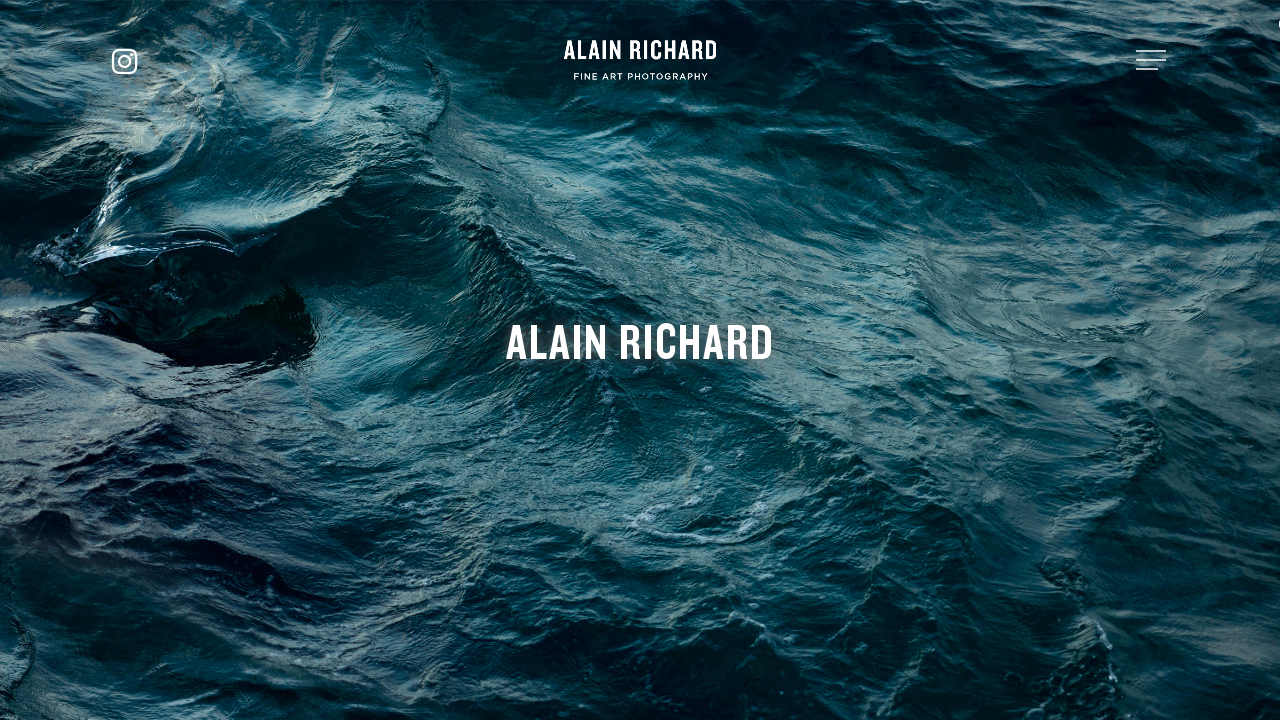

--- FILE ---
content_type: text/html; charset=UTF-8
request_url: https://alainrichard.com/
body_size: 19967
content:
<!DOCTYPE html>

<html lang="en-US" class="no-js">
<head>
	
	<meta charset="UTF-8">
	
	<meta name="viewport" content="width=device-width, initial-scale=1, maximum-scale=1, user-scalable=0" /><meta name='robots' content='index, follow, max-image-preview:large, max-snippet:-1, max-video-preview:-1' />

	<!-- This site is optimized with the Yoast SEO plugin v23.7 - https://yoast.com/wordpress/plugins/seo/ -->
	<title>Alain Richard - Fine Art Photography - The Universe that surrounds us.</title>
	<meta name="description" content="Alain Richard - Work - His photographs depict starry nights, the Moon, water elements, mountains, plants ; the Universe that surrounds us." />
	<link rel="canonical" href="https://alainrichard.com/" />
	<meta property="og:locale" content="en_US" />
	<meta property="og:type" content="website" />
	<meta property="og:title" content="Alain Richard - Fine Art Photography - The Universe that surrounds us." />
	<meta property="og:description" content="Alain Richard - Work - His photographs depict starry nights, the Moon, water elements, mountains, plants ; the Universe that surrounds us." />
	<meta property="og:url" content="https://alainrichard.com/" />
	<meta property="og:site_name" content="Alain Richard" />
	<meta property="article:modified_time" content="2024-10-14T17:43:10+00:00" />
	<meta name="twitter:card" content="summary_large_image" />
	<script type="application/ld+json" class="yoast-schema-graph">{"@context":"https://schema.org","@graph":[{"@type":"WebPage","@id":"https://alainrichard.com/","url":"https://alainrichard.com/","name":"Alain Richard - Fine Art Photography - The Universe that surrounds us.","isPartOf":{"@id":"https://alainrichard.com/#website"},"about":{"@id":"https://alainrichard.com/#organization"},"datePublished":"2020-07-29T12:39:14+00:00","dateModified":"2024-10-14T17:43:10+00:00","description":"Alain Richard - Work - His photographs depict starry nights, the Moon, water elements, mountains, plants ; the Universe that surrounds us.","breadcrumb":{"@id":"https://alainrichard.com/#breadcrumb"},"inLanguage":"en-US","potentialAction":[{"@type":"ReadAction","target":["https://alainrichard.com/"]}]},{"@type":"BreadcrumbList","@id":"https://alainrichard.com/#breadcrumb","itemListElement":[{"@type":"ListItem","position":1,"name":"Home"}]},{"@type":"WebSite","@id":"https://alainrichard.com/#website","url":"https://alainrichard.com/","name":"Alain Richard","description":"Fine Art Photography","publisher":{"@id":"https://alainrichard.com/#organization"},"potentialAction":[{"@type":"SearchAction","target":{"@type":"EntryPoint","urlTemplate":"https://alainrichard.com/?s={search_term_string}"},"query-input":{"@type":"PropertyValueSpecification","valueRequired":true,"valueName":"search_term_string"}}],"inLanguage":"en-US"},{"@type":"Organization","@id":"https://alainrichard.com/#organization","name":"Alain Richard - Fine Art Photography","url":"https://alainrichard.com/","logo":{"@type":"ImageObject","inLanguage":"en-US","@id":"https://alainrichard.com/#/schema/logo/image/","url":"https://lightslategray-leopard-528187.hostingersite.com/wp-content/uploads/2019/11/Alain-Richard-Fine-Art-Photographer.svg","contentUrl":"https://lightslategray-leopard-528187.hostingersite.com/wp-content/uploads/2019/11/Alain-Richard-Fine-Art-Photographer.svg","width":1,"height":1,"caption":"Alain Richard - Fine Art Photography"},"image":{"@id":"https://alainrichard.com/#/schema/logo/image/"}}]}</script>
	<!-- / Yoast SEO plugin. -->


<link rel='dns-prefetch' href='//fonts.googleapis.com' />
<link rel="alternate" type="application/rss+xml" title="Alain Richard &raquo; Feed" href="https://alainrichard.com/feed/" />
<link rel="alternate" type="application/rss+xml" title="Alain Richard &raquo; Comments Feed" href="https://alainrichard.com/comments/feed/" />
<script type="text/javascript">
/* <![CDATA[ */
window._wpemojiSettings = {"baseUrl":"https:\/\/s.w.org\/images\/core\/emoji\/15.0.3\/72x72\/","ext":".png","svgUrl":"https:\/\/s.w.org\/images\/core\/emoji\/15.0.3\/svg\/","svgExt":".svg","source":{"concatemoji":"https:\/\/alainrichard.com\/wp-includes\/js\/wp-emoji-release.min.js?ver=6.6.4"}};
/*! This file is auto-generated */
!function(i,n){var o,s,e;function c(e){try{var t={supportTests:e,timestamp:(new Date).valueOf()};sessionStorage.setItem(o,JSON.stringify(t))}catch(e){}}function p(e,t,n){e.clearRect(0,0,e.canvas.width,e.canvas.height),e.fillText(t,0,0);var t=new Uint32Array(e.getImageData(0,0,e.canvas.width,e.canvas.height).data),r=(e.clearRect(0,0,e.canvas.width,e.canvas.height),e.fillText(n,0,0),new Uint32Array(e.getImageData(0,0,e.canvas.width,e.canvas.height).data));return t.every(function(e,t){return e===r[t]})}function u(e,t,n){switch(t){case"flag":return n(e,"\ud83c\udff3\ufe0f\u200d\u26a7\ufe0f","\ud83c\udff3\ufe0f\u200b\u26a7\ufe0f")?!1:!n(e,"\ud83c\uddfa\ud83c\uddf3","\ud83c\uddfa\u200b\ud83c\uddf3")&&!n(e,"\ud83c\udff4\udb40\udc67\udb40\udc62\udb40\udc65\udb40\udc6e\udb40\udc67\udb40\udc7f","\ud83c\udff4\u200b\udb40\udc67\u200b\udb40\udc62\u200b\udb40\udc65\u200b\udb40\udc6e\u200b\udb40\udc67\u200b\udb40\udc7f");case"emoji":return!n(e,"\ud83d\udc26\u200d\u2b1b","\ud83d\udc26\u200b\u2b1b")}return!1}function f(e,t,n){var r="undefined"!=typeof WorkerGlobalScope&&self instanceof WorkerGlobalScope?new OffscreenCanvas(300,150):i.createElement("canvas"),a=r.getContext("2d",{willReadFrequently:!0}),o=(a.textBaseline="top",a.font="600 32px Arial",{});return e.forEach(function(e){o[e]=t(a,e,n)}),o}function t(e){var t=i.createElement("script");t.src=e,t.defer=!0,i.head.appendChild(t)}"undefined"!=typeof Promise&&(o="wpEmojiSettingsSupports",s=["flag","emoji"],n.supports={everything:!0,everythingExceptFlag:!0},e=new Promise(function(e){i.addEventListener("DOMContentLoaded",e,{once:!0})}),new Promise(function(t){var n=function(){try{var e=JSON.parse(sessionStorage.getItem(o));if("object"==typeof e&&"number"==typeof e.timestamp&&(new Date).valueOf()<e.timestamp+604800&&"object"==typeof e.supportTests)return e.supportTests}catch(e){}return null}();if(!n){if("undefined"!=typeof Worker&&"undefined"!=typeof OffscreenCanvas&&"undefined"!=typeof URL&&URL.createObjectURL&&"undefined"!=typeof Blob)try{var e="postMessage("+f.toString()+"("+[JSON.stringify(s),u.toString(),p.toString()].join(",")+"));",r=new Blob([e],{type:"text/javascript"}),a=new Worker(URL.createObjectURL(r),{name:"wpTestEmojiSupports"});return void(a.onmessage=function(e){c(n=e.data),a.terminate(),t(n)})}catch(e){}c(n=f(s,u,p))}t(n)}).then(function(e){for(var t in e)n.supports[t]=e[t],n.supports.everything=n.supports.everything&&n.supports[t],"flag"!==t&&(n.supports.everythingExceptFlag=n.supports.everythingExceptFlag&&n.supports[t]);n.supports.everythingExceptFlag=n.supports.everythingExceptFlag&&!n.supports.flag,n.DOMReady=!1,n.readyCallback=function(){n.DOMReady=!0}}).then(function(){return e}).then(function(){var e;n.supports.everything||(n.readyCallback(),(e=n.source||{}).concatemoji?t(e.concatemoji):e.wpemoji&&e.twemoji&&(t(e.twemoji),t(e.wpemoji)))}))}((window,document),window._wpemojiSettings);
/* ]]> */
</script>
<style id='wp-emoji-styles-inline-css' type='text/css'>

	img.wp-smiley, img.emoji {
		display: inline !important;
		border: none !important;
		box-shadow: none !important;
		height: 1em !important;
		width: 1em !important;
		margin: 0 0.07em !important;
		vertical-align: -0.1em !important;
		background: none !important;
		padding: 0 !important;
	}
</style>
<link rel='stylesheet' id='wp-block-library-css' href='https://alainrichard.com/wp-includes/css/dist/block-library/style.min.css?ver=6.6.4' type='text/css' media='all' />
<style id='global-styles-inline-css' type='text/css'>
:root{--wp--preset--aspect-ratio--square: 1;--wp--preset--aspect-ratio--4-3: 4/3;--wp--preset--aspect-ratio--3-4: 3/4;--wp--preset--aspect-ratio--3-2: 3/2;--wp--preset--aspect-ratio--2-3: 2/3;--wp--preset--aspect-ratio--16-9: 16/9;--wp--preset--aspect-ratio--9-16: 9/16;--wp--preset--color--black: #000000;--wp--preset--color--cyan-bluish-gray: #abb8c3;--wp--preset--color--white: #ffffff;--wp--preset--color--pale-pink: #f78da7;--wp--preset--color--vivid-red: #cf2e2e;--wp--preset--color--luminous-vivid-orange: #ff6900;--wp--preset--color--luminous-vivid-amber: #fcb900;--wp--preset--color--light-green-cyan: #7bdcb5;--wp--preset--color--vivid-green-cyan: #00d084;--wp--preset--color--pale-cyan-blue: #8ed1fc;--wp--preset--color--vivid-cyan-blue: #0693e3;--wp--preset--color--vivid-purple: #9b51e0;--wp--preset--gradient--vivid-cyan-blue-to-vivid-purple: linear-gradient(135deg,rgba(6,147,227,1) 0%,rgb(155,81,224) 100%);--wp--preset--gradient--light-green-cyan-to-vivid-green-cyan: linear-gradient(135deg,rgb(122,220,180) 0%,rgb(0,208,130) 100%);--wp--preset--gradient--luminous-vivid-amber-to-luminous-vivid-orange: linear-gradient(135deg,rgba(252,185,0,1) 0%,rgba(255,105,0,1) 100%);--wp--preset--gradient--luminous-vivid-orange-to-vivid-red: linear-gradient(135deg,rgba(255,105,0,1) 0%,rgb(207,46,46) 100%);--wp--preset--gradient--very-light-gray-to-cyan-bluish-gray: linear-gradient(135deg,rgb(238,238,238) 0%,rgb(169,184,195) 100%);--wp--preset--gradient--cool-to-warm-spectrum: linear-gradient(135deg,rgb(74,234,220) 0%,rgb(151,120,209) 20%,rgb(207,42,186) 40%,rgb(238,44,130) 60%,rgb(251,105,98) 80%,rgb(254,248,76) 100%);--wp--preset--gradient--blush-light-purple: linear-gradient(135deg,rgb(255,206,236) 0%,rgb(152,150,240) 100%);--wp--preset--gradient--blush-bordeaux: linear-gradient(135deg,rgb(254,205,165) 0%,rgb(254,45,45) 50%,rgb(107,0,62) 100%);--wp--preset--gradient--luminous-dusk: linear-gradient(135deg,rgb(255,203,112) 0%,rgb(199,81,192) 50%,rgb(65,88,208) 100%);--wp--preset--gradient--pale-ocean: linear-gradient(135deg,rgb(255,245,203) 0%,rgb(182,227,212) 50%,rgb(51,167,181) 100%);--wp--preset--gradient--electric-grass: linear-gradient(135deg,rgb(202,248,128) 0%,rgb(113,206,126) 100%);--wp--preset--gradient--midnight: linear-gradient(135deg,rgb(2,3,129) 0%,rgb(40,116,252) 100%);--wp--preset--font-size--small: 13px;--wp--preset--font-size--medium: 20px;--wp--preset--font-size--large: 36px;--wp--preset--font-size--x-large: 42px;--wp--preset--font-family--reglo-bold: reglo-bold;--wp--preset--font-family--mono-bold: mono-bold;--wp--preset--font-family--freemono: freemono;--wp--preset--font-family--minuscule: minuscule;--wp--preset--font-family--knockout: knockout;--wp--preset--spacing--20: 0.44rem;--wp--preset--spacing--30: 0.67rem;--wp--preset--spacing--40: 1rem;--wp--preset--spacing--50: 1.5rem;--wp--preset--spacing--60: 2.25rem;--wp--preset--spacing--70: 3.38rem;--wp--preset--spacing--80: 5.06rem;--wp--preset--shadow--natural: 6px 6px 9px rgba(0, 0, 0, 0.2);--wp--preset--shadow--deep: 12px 12px 50px rgba(0, 0, 0, 0.4);--wp--preset--shadow--sharp: 6px 6px 0px rgba(0, 0, 0, 0.2);--wp--preset--shadow--outlined: 6px 6px 0px -3px rgba(255, 255, 255, 1), 6px 6px rgba(0, 0, 0, 1);--wp--preset--shadow--crisp: 6px 6px 0px rgba(0, 0, 0, 1);}:where(body) { margin: 0; }.wp-site-blocks > .alignleft { float: left; margin-right: 2em; }.wp-site-blocks > .alignright { float: right; margin-left: 2em; }.wp-site-blocks > .aligncenter { justify-content: center; margin-left: auto; margin-right: auto; }:where(.is-layout-flex){gap: 0.5em;}:where(.is-layout-grid){gap: 0.5em;}.is-layout-flow > .alignleft{float: left;margin-inline-start: 0;margin-inline-end: 2em;}.is-layout-flow > .alignright{float: right;margin-inline-start: 2em;margin-inline-end: 0;}.is-layout-flow > .aligncenter{margin-left: auto !important;margin-right: auto !important;}.is-layout-constrained > .alignleft{float: left;margin-inline-start: 0;margin-inline-end: 2em;}.is-layout-constrained > .alignright{float: right;margin-inline-start: 2em;margin-inline-end: 0;}.is-layout-constrained > .aligncenter{margin-left: auto !important;margin-right: auto !important;}.is-layout-constrained > :where(:not(.alignleft):not(.alignright):not(.alignfull)){margin-left: auto !important;margin-right: auto !important;}body .is-layout-flex{display: flex;}.is-layout-flex{flex-wrap: wrap;align-items: center;}.is-layout-flex > :is(*, div){margin: 0;}body .is-layout-grid{display: grid;}.is-layout-grid > :is(*, div){margin: 0;}body{padding-top: 0px;padding-right: 0px;padding-bottom: 0px;padding-left: 0px;}a:where(:not(.wp-element-button)){text-decoration: underline;}:root :where(.wp-element-button, .wp-block-button__link){background-color: #32373c;border-width: 0;color: #fff;font-family: inherit;font-size: inherit;line-height: inherit;padding: calc(0.667em + 2px) calc(1.333em + 2px);text-decoration: none;}.has-black-color{color: var(--wp--preset--color--black) !important;}.has-cyan-bluish-gray-color{color: var(--wp--preset--color--cyan-bluish-gray) !important;}.has-white-color{color: var(--wp--preset--color--white) !important;}.has-pale-pink-color{color: var(--wp--preset--color--pale-pink) !important;}.has-vivid-red-color{color: var(--wp--preset--color--vivid-red) !important;}.has-luminous-vivid-orange-color{color: var(--wp--preset--color--luminous-vivid-orange) !important;}.has-luminous-vivid-amber-color{color: var(--wp--preset--color--luminous-vivid-amber) !important;}.has-light-green-cyan-color{color: var(--wp--preset--color--light-green-cyan) !important;}.has-vivid-green-cyan-color{color: var(--wp--preset--color--vivid-green-cyan) !important;}.has-pale-cyan-blue-color{color: var(--wp--preset--color--pale-cyan-blue) !important;}.has-vivid-cyan-blue-color{color: var(--wp--preset--color--vivid-cyan-blue) !important;}.has-vivid-purple-color{color: var(--wp--preset--color--vivid-purple) !important;}.has-black-background-color{background-color: var(--wp--preset--color--black) !important;}.has-cyan-bluish-gray-background-color{background-color: var(--wp--preset--color--cyan-bluish-gray) !important;}.has-white-background-color{background-color: var(--wp--preset--color--white) !important;}.has-pale-pink-background-color{background-color: var(--wp--preset--color--pale-pink) !important;}.has-vivid-red-background-color{background-color: var(--wp--preset--color--vivid-red) !important;}.has-luminous-vivid-orange-background-color{background-color: var(--wp--preset--color--luminous-vivid-orange) !important;}.has-luminous-vivid-amber-background-color{background-color: var(--wp--preset--color--luminous-vivid-amber) !important;}.has-light-green-cyan-background-color{background-color: var(--wp--preset--color--light-green-cyan) !important;}.has-vivid-green-cyan-background-color{background-color: var(--wp--preset--color--vivid-green-cyan) !important;}.has-pale-cyan-blue-background-color{background-color: var(--wp--preset--color--pale-cyan-blue) !important;}.has-vivid-cyan-blue-background-color{background-color: var(--wp--preset--color--vivid-cyan-blue) !important;}.has-vivid-purple-background-color{background-color: var(--wp--preset--color--vivid-purple) !important;}.has-black-border-color{border-color: var(--wp--preset--color--black) !important;}.has-cyan-bluish-gray-border-color{border-color: var(--wp--preset--color--cyan-bluish-gray) !important;}.has-white-border-color{border-color: var(--wp--preset--color--white) !important;}.has-pale-pink-border-color{border-color: var(--wp--preset--color--pale-pink) !important;}.has-vivid-red-border-color{border-color: var(--wp--preset--color--vivid-red) !important;}.has-luminous-vivid-orange-border-color{border-color: var(--wp--preset--color--luminous-vivid-orange) !important;}.has-luminous-vivid-amber-border-color{border-color: var(--wp--preset--color--luminous-vivid-amber) !important;}.has-light-green-cyan-border-color{border-color: var(--wp--preset--color--light-green-cyan) !important;}.has-vivid-green-cyan-border-color{border-color: var(--wp--preset--color--vivid-green-cyan) !important;}.has-pale-cyan-blue-border-color{border-color: var(--wp--preset--color--pale-cyan-blue) !important;}.has-vivid-cyan-blue-border-color{border-color: var(--wp--preset--color--vivid-cyan-blue) !important;}.has-vivid-purple-border-color{border-color: var(--wp--preset--color--vivid-purple) !important;}.has-vivid-cyan-blue-to-vivid-purple-gradient-background{background: var(--wp--preset--gradient--vivid-cyan-blue-to-vivid-purple) !important;}.has-light-green-cyan-to-vivid-green-cyan-gradient-background{background: var(--wp--preset--gradient--light-green-cyan-to-vivid-green-cyan) !important;}.has-luminous-vivid-amber-to-luminous-vivid-orange-gradient-background{background: var(--wp--preset--gradient--luminous-vivid-amber-to-luminous-vivid-orange) !important;}.has-luminous-vivid-orange-to-vivid-red-gradient-background{background: var(--wp--preset--gradient--luminous-vivid-orange-to-vivid-red) !important;}.has-very-light-gray-to-cyan-bluish-gray-gradient-background{background: var(--wp--preset--gradient--very-light-gray-to-cyan-bluish-gray) !important;}.has-cool-to-warm-spectrum-gradient-background{background: var(--wp--preset--gradient--cool-to-warm-spectrum) !important;}.has-blush-light-purple-gradient-background{background: var(--wp--preset--gradient--blush-light-purple) !important;}.has-blush-bordeaux-gradient-background{background: var(--wp--preset--gradient--blush-bordeaux) !important;}.has-luminous-dusk-gradient-background{background: var(--wp--preset--gradient--luminous-dusk) !important;}.has-pale-ocean-gradient-background{background: var(--wp--preset--gradient--pale-ocean) !important;}.has-electric-grass-gradient-background{background: var(--wp--preset--gradient--electric-grass) !important;}.has-midnight-gradient-background{background: var(--wp--preset--gradient--midnight) !important;}.has-small-font-size{font-size: var(--wp--preset--font-size--small) !important;}.has-medium-font-size{font-size: var(--wp--preset--font-size--medium) !important;}.has-large-font-size{font-size: var(--wp--preset--font-size--large) !important;}.has-x-large-font-size{font-size: var(--wp--preset--font-size--x-large) !important;}.has-reglo-bold-font-family{font-family: var(--wp--preset--font-family--reglo-bold) !important;}.has-mono-bold-font-family{font-family: var(--wp--preset--font-family--mono-bold) !important;}.has-freemono-font-family{font-family: var(--wp--preset--font-family--freemono) !important;}.has-minuscule-font-family{font-family: var(--wp--preset--font-family--minuscule) !important;}.has-knockout-font-family{font-family: var(--wp--preset--font-family--knockout) !important;}
:where(.wp-block-post-template.is-layout-flex){gap: 1.25em;}:where(.wp-block-post-template.is-layout-grid){gap: 1.25em;}
:where(.wp-block-columns.is-layout-flex){gap: 2em;}:where(.wp-block-columns.is-layout-grid){gap: 2em;}
:root :where(.wp-block-pullquote){font-size: 1.5em;line-height: 1.6;}
</style>
<link rel='stylesheet' id='contact-form-7-css' href='https://alainrichard.com/wp-content/plugins/contact-form-7/includes/css/styles.css?ver=6.0.6' type='text/css' media='all' />
<link rel='stylesheet' id='salient-social-css' href='https://alainrichard.com/wp-content/plugins/salient-social/css/style.css?ver=1.1' type='text/css' media='all' />
<style id='salient-social-inline-css' type='text/css'>

  .sharing-default-minimal .nectar-love.loved,
  body .nectar-social[data-color-override="override"].fixed > a:before, 
  body .nectar-social[data-color-override="override"].fixed .nectar-social-inner a,
  .sharing-default-minimal .nectar-social[data-color-override="override"] .nectar-social-inner a:hover {
    background-color: #333333;
  }
  .nectar-social.hover .nectar-love.loved,
  .nectar-social.hover > .nectar-love-button a:hover,
  .nectar-social[data-color-override="override"].hover > div a:hover,
  #single-below-header .nectar-social[data-color-override="override"].hover > div a:hover,
  .nectar-social[data-color-override="override"].hover .share-btn:hover,
  .sharing-default-minimal .nectar-social[data-color-override="override"] .nectar-social-inner a {
    border-color: #333333;
  }
  #single-below-header .nectar-social.hover .nectar-love.loved i,
  #single-below-header .nectar-social.hover[data-color-override="override"] a:hover,
  #single-below-header .nectar-social.hover[data-color-override="override"] a:hover i,
  #single-below-header .nectar-social.hover .nectar-love-button a:hover i,
  .nectar-love:hover i,
  .hover .nectar-love:hover .total_loves,
  .nectar-love.loved i,
  .nectar-social.hover .nectar-love.loved .total_loves,
  .nectar-social.hover .share-btn:hover, 
  .nectar-social[data-color-override="override"].hover .nectar-social-inner a:hover,
  .nectar-social[data-color-override="override"].hover > div:hover span,
  .sharing-default-minimal .nectar-social[data-color-override="override"] .nectar-social-inner a:not(:hover) i,
  .sharing-default-minimal .nectar-social[data-color-override="override"] .nectar-social-inner a:not(:hover) {
    color: #333333;
  }
</style>
<link rel='stylesheet' id='uaf_client_css-css' href='https://alainrichard.com/wp-content/uploads/useanyfont/uaf.css?ver=1727249977' type='text/css' media='all' />
<link rel='stylesheet' id='url-shortify-css' href='https://alainrichard.com/wp-content/plugins/url-shortify/lite/dist/styles/url-shortify.css?ver=1.10.6' type='text/css' media='all' />
<link rel='stylesheet' id='font-awesome-css' href='https://alainrichard.com/wp-content/themes/Alain-Richard/css/font-awesome.min.css?ver=4.6.4' type='text/css' media='all' />
<link rel='stylesheet' id='salient-grid-system-css' href='https://alainrichard.com/wp-content/themes/Alain-Richard/css/grid-system.css?ver=11.0.1' type='text/css' media='all' />
<link rel='stylesheet' id='main-styles-css' href='https://alainrichard.com/wp-content/themes/Alain-Richard/css/style.css?ver=11.0.1' type='text/css' media='all' />
<style id='main-styles-inline-css' type='text/css'>
html:not(.page-trans-loaded) { background-color: #ffffff; }
</style>
<link rel='stylesheet' id='nectar-header-layout-centered-bottom-bar-css' href='https://alainrichard.com/wp-content/themes/Alain-Richard/css/header/header-layout-centered-bottom-bar.css?ver=11.0.1' type='text/css' media='all' />
<link rel='stylesheet' id='fancyBox-css' href='https://alainrichard.com/wp-content/themes/Alain-Richard/css/plugins/jquery.fancybox.css?ver=3.3.1' type='text/css' media='all' />
<link rel='stylesheet' id='nectar_default_font_open_sans-css' href='https://fonts.googleapis.com/css?family=Open+Sans%3A300%2C400%2C600%2C700&#038;subset=latin%2Clatin-ext' type='text/css' media='all' />
<link rel='stylesheet' id='fullpage-css' href='https://alainrichard.com/wp-content/themes/Alain-Richard/css/plugins/fullpage.css?ver=11.0.1' type='text/css' media='all' />
<link rel='stylesheet' id='responsive-css' href='https://alainrichard.com/wp-content/themes/Alain-Richard/css/responsive.css?ver=11.0.1' type='text/css' media='all' />
<link rel='stylesheet' id='skin-material-css' href='https://alainrichard.com/wp-content/themes/Alain-Richard/css/skin-material.css?ver=11.0.1' type='text/css' media='all' />
<style id='akismet-widget-style-inline-css' type='text/css'>

			.a-stats {
				--akismet-color-mid-green: #357b49;
				--akismet-color-white: #fff;
				--akismet-color-light-grey: #f6f7f7;

				max-width: 350px;
				width: auto;
			}

			.a-stats * {
				all: unset;
				box-sizing: border-box;
			}

			.a-stats strong {
				font-weight: 600;
			}

			.a-stats a.a-stats__link,
			.a-stats a.a-stats__link:visited,
			.a-stats a.a-stats__link:active {
				background: var(--akismet-color-mid-green);
				border: none;
				box-shadow: none;
				border-radius: 8px;
				color: var(--akismet-color-white);
				cursor: pointer;
				display: block;
				font-family: -apple-system, BlinkMacSystemFont, 'Segoe UI', 'Roboto', 'Oxygen-Sans', 'Ubuntu', 'Cantarell', 'Helvetica Neue', sans-serif;
				font-weight: 500;
				padding: 12px;
				text-align: center;
				text-decoration: none;
				transition: all 0.2s ease;
			}

			/* Extra specificity to deal with TwentyTwentyOne focus style */
			.widget .a-stats a.a-stats__link:focus {
				background: var(--akismet-color-mid-green);
				color: var(--akismet-color-white);
				text-decoration: none;
			}

			.a-stats a.a-stats__link:hover {
				filter: brightness(110%);
				box-shadow: 0 4px 12px rgba(0, 0, 0, 0.06), 0 0 2px rgba(0, 0, 0, 0.16);
			}

			.a-stats .count {
				color: var(--akismet-color-white);
				display: block;
				font-size: 1.5em;
				line-height: 1.4;
				padding: 0 13px;
				white-space: nowrap;
			}
		
</style>
<link rel='stylesheet' id='js_composer_front-css' href='https://alainrichard.com/wp-content/plugins/js_composer_salient/assets/css/js_composer.min.css?ver=6.9.1' type='text/css' media='all' />
<link rel='stylesheet' id='dynamic-css-css' href='https://alainrichard.com/wp-content/themes/Alain-Richard/css/salient-dynamic-styles.css?ver=2037' type='text/css' media='all' />
<style id='dynamic-css-inline-css' type='text/css'>
body,html{overflow:hidden;height:100%;}.no-rgba #header-space{display:none;}@media only screen and (max-width:999px){body #header-space[data-header-mobile-fixed="1"]{display:none;}#header-outer[data-mobile-fixed="false"]{position:absolute;}}@media only screen and (max-width:999px){body:not(.nectar-no-flex-height) #header-space[data-secondary-header-display="full"]:not([data-header-mobile-fixed="false"]){display:block!important;margin-bottom:-66px;}#header-space[data-secondary-header-display="full"][data-header-mobile-fixed="false"]{display:none;}}@media only screen and (min-width:1000px){#header-space{display:none;}.nectar-slider-wrap.first-section,.parallax_slider_outer.first-section,.full-width-content.first-section,.parallax_slider_outer.first-section .swiper-slide .content,.nectar-slider-wrap.first-section .swiper-slide .content,#page-header-bg,.nder-page-header,#page-header-wrap,.full-width-section.first-section{margin-top:0!important;}body #page-header-bg,body #page-header-wrap{height:180px;}body #search-outer{z-index:100000;}}@media only screen and (min-width:1000px){#page-header-wrap.fullscreen-header,#page-header-wrap.fullscreen-header #page-header-bg,html:not(.nectar-box-roll-loaded) .nectar-box-roll > #page-header-bg.fullscreen-header,.nectar_fullscreen_zoom_recent_projects,#nectar_fullscreen_rows:not(.afterLoaded) > div{height:100vh;}.wpb_row.vc_row-o-full-height.top-level,.wpb_row.vc_row-o-full-height.top-level > .col.span_12{min-height:100vh;}#page-header-bg[data-alignment-v="middle"] .span_6 .inner-wrap,#page-header-bg[data-alignment-v="top"] .span_6 .inner-wrap{padding-top:160px;}.nectar-slider-wrap[data-fullscreen="true"]:not(.loaded),.nectar-slider-wrap[data-fullscreen="true"]:not(.loaded) .swiper-container{height:calc(100vh + 2px)!important;}.admin-bar .nectar-slider-wrap[data-fullscreen="true"]:not(.loaded),.admin-bar .nectar-slider-wrap[data-fullscreen="true"]:not(.loaded) .swiper-container{height:calc(100vh - 30px)!important;}}@media only screen and (max-width:999px){#page-header-bg[data-alignment-v="middle"]:not(.fullscreen-header) .span_6 .inner-wrap,#page-header-bg[data-alignment-v="top"] .span_6 .inner-wrap{padding-top:50px;}.vc_row.top-level.full-width-section:not(.full-width-ns) > .span_12,#page-header-bg[data-alignment-v="bottom"] .span_6 .inner-wrap{padding-top:40px;}}@media only screen and (max-width:690px){.vc_row.top-level.full-width-section:not(.full-width-ns) > .span_12{padding-top:50px;}.vc_row.top-level.full-width-content .nectar-recent-posts-single_featured .recent-post-container > .inner-wrap{padding-top:40px;}}@media only screen and (max-width:999px){.full-width-ns .nectar-slider-wrap .swiper-slide[data-y-pos="middle"] .content,.full-width-ns .nectar-slider-wrap .swiper-slide[data-y-pos="top"] .content{padding-top:30px;}}
@media only screen and (max-width: 690px){
#page-header-bg .span_6 h1, body.search #page-header-bg h1, .single.single-post .section-title h1, body.single.single-post .row .col.section-title.span_12 h1 {
    font-size: 50px;
    line-height: 30px;
    margin-bottom: 4px;
        letter-spacing: 0;

}}

img.img-with-animation[data-shadow="small_depth"], .img-with-aniamtion-wrap[data-shadow="small_depth"] .hover-wrap, .nectar_cascading_images .cascading-image[data-shadow="small_depth"] .img-wrap, .nectar_cascading_images .cascading-image[data-shadow="small_depth"] .bg-color, .nectar-video-box[data-shadow="small_depth"]:before, .nectar-flickity[data-shadow="small_depth"] .cell {
    box-shadow: 0 5px 13px rgb(0 0 0 / 10%), 0 13px 45px rgb(0 0 0 / 8%)!important;
}

@media only screen and (min-width: 690px) and (max-width: 1000px){
.single-portfolio #full_width_portfolio .row .col.section-title h1 {
    max-width: 430px;
    margin: 0 auto;
    letter-spacing: 0;
    font-size: 52px;
}}

#slide-out-widget-area .open-submenu > .ocm-dropdown-arrow {
    transform: translateY(-85%) rotate(180deg) !important;
}
.title-wrap {
    display: none;
}

.bottom_controls {
    display: none;
}

li#menu-item-1358 {
    padding-top: 60px;
}

@media only screen and (min-width: 1000px){
#page-header-bg[data-alignment-v="middle"] .span_6 .inner-wrap, #page-header-bg[data-alignment-v="top"] .span_6 .inner-wrap {
    padding-top: 50px;
    text-transform: uppercase;
}}

@media only screen and (max-width: 1000px){
#page-header-bg[data-alignment-v="middle"] .span_6 .inner-wrap, #page-header-bg[data-alignment-v="top"] .span_6 .inner-wrap {
    padding-top: 50px;
    text-transform: uppercase;
        font-size: 40px!important;
}}


@media only screen and (min-width: 1px) and (max-width: 999px){
.slider-nav span span, #header-outer #top nav {
    display: block!important;
}


    
    li.slide-out-widget-area-toggle {
    display: none!important;
}

ul.sf-menu.sf-js-enabled.sf-arrows {
    display: none!important;
}
    
}

.fa-instagram:before {
    content: "\f16d";
    opacity: 1!important;
    color: #fff!important;
}

.scroll-down-wrap.no-border .section-down-arrow:after, .nectar-next-section-wrap.mouse-wheel .nectar-next-section:after, .slider-down-arrow.no-border:after {
    content: "";
    position: absolute;
    top: 0;
    left: 50%;
    display: block;
    width: 30px;
    height: 45px;
    margin-left: -15px;
    border: 2px solid rgba(255,255,255,1);
    border-radius: 30px;
    -webkit-box-sizing: border-box;
    -moz-box-sizing: border-box;
    box-sizing: border-box;
    z-index: 62;
}

.scroll-down-wrap.no-border .section-down-arrow:before, .nectar-next-section-wrap.mouse-wheel .nectar-next-section:before, .slider-down-arrow.no-border:before, .nectar-next-section-wrap.mouse-wheel[data-custom-color="true"] .track-ball {
    position: absolute;
    content: '';
    display: block;
    left: 50%;
    margin-left: -1px;
    top: 22px;
    background-color: rgba(255,255,255,1);
    width: 2px;
    height: 6px;
    border-radius: 10px;
    transition: background-color .55s cubic-bezier(.5,.1,.07,1);
    -webkit-animation: trackBallSlide 2.4s cubic-bezier(0.000,0.000,0.725,1.000) infinite;
    animation: trackBallSlide 2.4s cubic-bezier(0.000,0.000,0.725,1.000) infinite;
}


body[data-header-search="false"]:not(.mobile) #header-outer[data-has-menu="false"][data-cart="false"] #social-in-menu i {
  
    line-height: 30px!important;
    height: 31px!important;
   
}

body.material #header-outer #top nav > ul #social-in-menu a {
    line-height: 30px!important;
}

body[data-header-search="false"]:not(.mobile) #header-outer[data-has-menu="false"][data-cart="false"] #social-in-menu i {
    font-size: 30px!important;
}

#header-outer.transparent #top nav > ul > li > a{
       opacity: 1!important;
}
h1 {
    font-weight: 500;
}
p {
    color: #6b6b6b !important;
}
.nectar_fullscreen_zoom_recent_projects .project-slide .project-info h1,
.nectar_fullscreen_zoom_recent_projects .project-slide .project-info p {
    max-width: 100%;
}
.nectar_fullscreen_zoom_recent_projects .project-slide .project-info a,
.nectar_fullscreen_zoom_recent_projects .project-slide .project-info p {
    margin-top: 0;
}
.nectar_fullscreen_zoom_recent_projects .project-slide .project-info {
    text-align: center;
}

.main-content .portfolio-items .work-meta h4,
.page-template-template-portfolio .portfolio-items .work-meta h4,
.portfolio-items .work-meta h4 {
    margin-bottom: 0;
    font-family: minuscule !important;
    color: #333;
    font-size: 14px;
    font-weight: 400;
    text-align: center;
}
body.material .portfolio-items[data-ps="9"] .col img {
    border-radius: 0 !important;
}
@media only screen and (max-width: 1300px) and (min-width: 1000px) {
    .portfolio-items:not(.carousel) .col.span_3 .work-meta,
    .portfolio-items:not(.carousel) .col.span_4 .work-meta {
        width: 100% !important;
    }
}
#header-space {
    height: 100px !important;
}
@media only screen and (max-width: 999px) and (min-width: 1px) {
    body[data-slide-out-widget-area="true"] #header-outer[data-has-menu="false"] #top .span_3 {
        text-align: center;
    }
}
@media only screen and (max-width: 999px) and (min-width: 1px) {
    #header-outer #top #logo img,
    #header-outer[data-transparent-header="true"][data-permanent-transparent="false"] #logo .dark-version {
        top: 0;
    }
}
@media only screen and (max-width: 999px) and (min-width: 1px) {
    #header-outer[data-format="centered-menu-bottom-bar"] #top #logo .starting-logo {
        position: absolute;
        margin-bottom: 0;
        top: 0;
        left: 50% !important;
        transform: translateX(-50%) translateZ(0);
        -webkit-transform: translateX(-50%) translateZ(0);
    }
}

#page-header-bg h1 {
    color: #fff!important;
    font-family: 'knockout'!important;
    font-weight: 200;
    letter-spacing: 2px;
}
@media only screen and (max-width: 999px) and (min-width: 1px) {
    body #header-outer {
        margin-bottom: 0;
        padding: 22px 0 !important;
    }
}
.nectar_fullscreen_zoom_recent_projects .project-slide .project-info h1 > span {
    text-transform: uppercase;
}
.menu-home-como {
    text-align: center;
}
.menu-home-como > ul > li {
    list-style: none !important;
}
#menu-menu li a,
#menu-menu li span {
    text-transform: uppercase;
    letter-spacing: 2px;
    font-size: 14px;
}
ul li {
    padding: 10px 20px;
}
#slide-out-widget-area[class*="slide-out-from-right"] .off-canvas-menu-container li a {
    font-size: 14px;
    line-height: 28px;
    letter-spacing: 2px;
    font-family: "Open Sans";
    font-weight: 400;
    font-family: minuscule !important;
    text-transform: uppercase;
}
body.material #slide-out-widget-area[class*="slide-out-from-right"] .off-canvas-menu-container li {
    margin-bottom: -10px;
}
li#menu-item-112 {
    padding-top: 80px;
}
.city-como {
    font-weight: 700;
}
.nectar_fullscreen_zoom_recent_projects .project-slide .project-info a {
    text-transform: uppercase;
    letter-spacing: 2px;
}
#footer-outer #footer-widgets {
    border-bottom: none;
    display: none;
}
body.material .widget:not(.nectar_popular_posts_widget):not(.recent_posts_extra_widget) li a:hover {
    color: #f7f7f7;
}
.material #slide-out-widget-area[class*="slide-out-from-right"] .inner .off-canvas-menu-container li li a,
body #slide-out-widget-area[data-dropdown-func="separate-dropdown-parent-link"] .inner .off-canvas-menu-container li li a {
    font-size: 13px;
    line-height: 22px;
}
#slide-out-widget-area .ocm-dropdown-arrow {
    transition: transform 0.5s cubic-bezier(0.215, 0.61, 0.355, 1);
    position: absolute;
    left: 0 !important;
    right: 0 !important;
    top: 20px !important;
    transform: translateY(-50%);
    cursor: pointer;
    height: 28px;
    width: 10px !important;
    line-height: 0;
}
body[data-slide-out-widget-area-style="slide-out-from-right"] .nectar-social.fixed {
    display: none;
}
li#menu-item-698, li#menu-item-823 {
    padding-bottom: 40px;
}
.project-title-como {
    font-size: 24px;
    text-transform: uppercase;
    letter-spacing: 2px;
    font-weight: 500;
}
.home-title-como {
    font-size: 24px;
    text-transform: uppercase;
    letter-spacing: 2px;
    font-weight: 500;
}
line-heig .home-title-como-2 {
    text-transform: uppercase;
    letter-spacing: 2px;
}
.home-title-como-3 {
    text-transform: uppercase;
    letter-spacing: 2px;
}
@media only screen and (max-width: 600px) and (min-width: 1px) {
    .home-title-como {
        font-size: 20px !important;
        text-transform: uppercase;
        letter-spacing: 2px;
    }
    .home-title-como-2 {
        max-width: 260px;
        margin: auto;
        font-size: 16px !important;
        text-transform: uppercase;
        letter-spacing: 2px;
        padding: 0 10px;
    }
    .home-title-como-3 {
        font-size: 14px !important;
        text-transform: uppercase;
        letter-spacing: 2px;
    }
}

h1.page-title {
    font-size: 24px;
    text-transform: uppercase;
    letter-spacing: 2px;
    font-weight: 500;
}


i.icon-salient-cart {
    display: none;
}

.cart-outer {
    display: none;
}

.video-container {
    position: relative;
    padding-bottom: 53%;
    padding-top: 35px;
    height: 0;
    overflow: hidden;
}

.video-container iframe {
    position: absolute;
    top:0;
    left: 0;
    width: 100%;
    height: 100%;
}

.portfolio-items[data-ps="7"] .col .work-info .vert-center *, .portfolio-items[data-ps="7"] .work-info {
    opacity: 1;
    font-family: 'knockout';
    text-transform: uppercase;
    font-weight: 500;
    letter-spacing: 3px;
}
</style>
<script type="text/javascript" src="https://alainrichard.com/wp-includes/js/jquery/jquery.min.js?ver=3.7.1" id="jquery-core-js"></script>
<script type="text/javascript" src="https://alainrichard.com/wp-includes/js/jquery/jquery-migrate.min.js?ver=3.4.1" id="jquery-migrate-js"></script>
<script type="text/javascript" id="url-shortify-js-extra">
/* <![CDATA[ */
var usParams = {"ajaxurl":"https:\/\/alainrichard.com\/wp-admin\/admin-ajax.php"};
/* ]]> */
</script>
<script type="text/javascript" src="https://alainrichard.com/wp-content/plugins/url-shortify/lite/dist/scripts/url-shortify.js?ver=1.10.6" id="url-shortify-js"></script>
<link rel="https://api.w.org/" href="https://alainrichard.com/wp-json/" /><link rel="alternate" title="JSON" type="application/json" href="https://alainrichard.com/wp-json/wp/v2/pages/717" /><link rel="EditURI" type="application/rsd+xml" title="RSD" href="https://alainrichard.com/xmlrpc.php?rsd" />
<meta name="generator" content="WordPress 6.6.4" />
<link rel='shortlink' href='https://alainrichard.com/do1a' />
<link rel="alternate" title="oEmbed (JSON)" type="application/json+oembed" href="https://alainrichard.com/wp-json/oembed/1.0/embed?url=https%3A%2F%2Falainrichard.com%2F" />
<link rel="alternate" title="oEmbed (XML)" type="text/xml+oembed" href="https://alainrichard.com/wp-json/oembed/1.0/embed?url=https%3A%2F%2Falainrichard.com%2F&#038;format=xml" />
<script type="text/javascript"> var root = document.getElementsByTagName( "html" )[0]; root.setAttribute( "class", "js" ); </script><!-- Global site tag (gtag.js) - Google Analytics -->
<script async src="https://www.googletagmanager.com/gtag/js?id=UA-151349189-1"></script>
<script>
  window.dataLayer = window.dataLayer || [];
  function gtag(){dataLayer.push(arguments);}
  gtag('js', new Date());

  gtag('config', 'UA-151349189-1');
</script>


<script>
  !(function(p,r,i,v,a,c,y){p['MetomicObject']=a;p[a]=p[a]||function(){
  (p[a].q=p[a].q||[]).push(arguments)},p[a].l=1*new Date();c=r.createElement(i),
  y=r.getElementsByTagName(i)[0];c.async=1;c.src=v+'?d='+r.location.host;y.parentNode.insertBefore(c,y)
  })(window, document, 'script', 'https://consent-manager.metomic.io/embed.js', 'Metomic');
  Metomic('load', { projectId: 'prj:1f249040-6c1a-4a26-a022-763dca667c42' });
</script>
<!-- Google tag (gtag.js) -->
<script async src="https://www.googletagmanager.com/gtag/js?id=G-WCETZXVYSQ"></script>
<script>
  window.dataLayer = window.dataLayer || [];
  function gtag(){dataLayer.push(arguments);}
  gtag('js', new Date());

  gtag('config', 'G-WCETZXVYSQ');
</script>
<meta name="google-site-verification" content="xt_OVcUfWMNApBJBYNektI35ojWoo1TH52S8DTPgGR0" /><style type="text/css">.recentcomments a{display:inline !important;padding:0 !important;margin:0 !important;}</style><meta name="generator" content="Powered by WPBakery Page Builder - drag and drop page builder for WordPress."/>
<!-- Meta Pixel Code -->
<script>
!function(f,b,e,v,n,t,s)
{if(f.fbq)return;n=f.fbq=function(){n.callMethod?
n.callMethod.apply(n,arguments):n.queue.push(arguments)};
if(!f._fbq)f._fbq=n;n.push=n;n.loaded=!0;n.version='2.0';
n.queue=[];t=b.createElement(e);t.async=!0;
t.src=v;s=b.getElementsByTagName(e)[0];
s.parentNode.insertBefore(t,s)}(window, document,'script',
'https://connect.facebook.net/en_US/fbevents.js');
fbq('init', '757023107078314');
fbq('track', 'PageView');
</script>
<noscript><img height="1" width="1" style="display:none"
src="https://www.facebook.com/tr?id=757023107078314&ev=PageView&noscript=1"
/></noscript>
<!-- End Meta Pixel Code --><style id='wp-fonts-local' type='text/css'>
@font-face{font-family:reglo-bold;font-style:normal;font-weight:400;font-display:fallback;src:url('https://alainrichard.com/wp-content/uploads/useanyfont/191031043104Reglo-Bold.woff2') format('woff2');}
@font-face{font-family:mono-bold;font-style:normal;font-weight:400;font-display:fallback;src:url('https://alainrichard.com/wp-content/uploads/useanyfont/191101023308Mono-Bold.woff2') format('woff2');}
@font-face{font-family:freemono;font-style:normal;font-weight:400;font-display:fallback;src:url('https://alainrichard.com/wp-content/uploads/useanyfont/191103033100FreeMono.woff2') format('woff2');}
@font-face{font-family:minuscule;font-style:normal;font-weight:400;font-display:fallback;src:url('https://alainrichard.com/wp-content/uploads/useanyfont/200428031826minuscule.woff2') format('woff2');}
@font-face{font-family:knockout;font-style:normal;font-weight:400;font-display:fallback;src:url('https://alainrichard.com/wp-content/uploads/useanyfont/200428033337knockout.woff2') format('woff2');}
</style>
<link rel="icon" href="https://alainrichard.com/wp-content/uploads/2019/11/cropped-Alain-Richard-Fine-Art-Photograpgy-Favico-32x32.png" sizes="32x32" />
<link rel="icon" href="https://alainrichard.com/wp-content/uploads/2019/11/cropped-Alain-Richard-Fine-Art-Photograpgy-Favico-192x192.png" sizes="192x192" />
<link rel="apple-touch-icon" href="https://alainrichard.com/wp-content/uploads/2019/11/cropped-Alain-Richard-Fine-Art-Photograpgy-Favico-180x180.png" />
<meta name="msapplication-TileImage" content="https://alainrichard.com/wp-content/uploads/2019/11/cropped-Alain-Richard-Fine-Art-Photograpgy-Favico-270x270.png" />
<style>.shorten_url { 
	   padding: 10px 10px 10px 10px ; 
	   border: 1px solid #AAAAAA ; 
	   background-color: #EEEEEE ;
}</style>		<style type="text/css" id="wp-custom-css">
			label.forminator-label {
    font-size: 14px!important;
    color:#333333!important;
}

button.forminator-button.forminator-button-submit {
    border: 1px solid #777771!important;
    font-weight: 700!important;
}

.forminator-ui#forminator-module-587.forminator-design--default .forminator-button-submit {
    background-color: #000!important;
    color: #fff!important;
    border-radius: 0px !important;
    padding: 10px 30px!important;
	margin-top: 20px!important;
}

.forminator-ui#forminator-module-587.forminator-design--default .forminator-select2 + .forminator-select .selection .select2-selection--single[role="combobox"] {
    border-color: #777771;
    background-color: #fff!important;
}


@media only screen and (max-width: 999px) and (min-width: 0px){
#slidingmessage-526 .sm-content {
    padding: 40px;
    font-weight: 700;
	font-size: 12px;
	
	}}



#slidingmessage-526 .sm-content {
    padding: 40px;
    font-weight: 700;
		font-size: 12px;
	
}




apexnb-single-right .edn_middle_content {
    text-align: center;
    padding: 6px!important;
}

.ticker-content {
	overflow: visible!important;
}

.ticker-wrapper .ticker-title span{
	font-family:'reglo-bold'!important;
	font-size:15px!important;
}




body[data-header-search="false"]:not(.mobile) #header-outer[data-has-menu="false"][data-cart="false"] #social-in-menu i {
    font-size: 22px;

}

#slide-out-widget-area .ocm-dropdown-arrow i {
    font-size: 18px;
    height: 28px;
    width: 28px;
    line-height: 20px!important;
    top: 0;
}

.fa-instagram:before {
    content: "\f16d";
   
    opacity: 1!important;
}

@media only screen and (max-width: 999px) and (min-width: 0px){
.col, body .vc_row-fluid .wpb_column {
    margin-bottom: 0px!important;
	}}


#slide-out-widget-area .ocm-dropdown-arrow {
    transition: transform 0.5s cubic-bezier(0.215,0.61,0.355,1);
    position: absolute;
	left:0!important;
		right:0;
    top: 29px!important;
    transform: translateY(-50%);
    cursor: pointer;
    height: 28px;
    width: 28px;
    line-height: 0;
}


.wpforms-container input.wpforms-field-medium, .wpforms-container select.wpforms-field-medium, .wpforms-container .wpforms-field-row.wpforms-field-medium, .wp-core-ui div.wpforms-container input.wpforms-field-medium, .wp-core-ui div.wpforms-container select.wpforms-field-medium, .wp-core-ui div.wpforms-container .wpforms-field-row.wpforms-field-medium {
    max-width: 100%!important;
}

.wpforms-container .wpforms-field, .wp-core-ui div.wpforms-container .wpforms-field {
    padding: 5px 0!important;
    position: relative;
}

 div.wpforms-container-full .wpforms-field.wpforms-field-gdpr-checkbox ul li input+label {
    padding-inline-start: 12px;
    margin: 0;
    line-height: 1.3;
    text-align: left!important;
    font-size: 13px!important;
}

div.wpforms-container-full input[type=submit]:not(:hover):not(:active), div.wpforms-container-full button[type=submit]:not(:hover):not(:active), div.wpforms-container-full .wpforms-page-button:not(:hover):not(:active), .wp-core-ui div.wpforms-container-full input[type=submit]:not(:hover):not(:active), .wp-core-ui div.wpforms-container-full button[type=submit]:not(:hover):not(:active), .wp-core-ui div.wpforms-container-full .wpforms-page-button:not(:hover):not(:active) {
    background-color: black!important;
    color: var(--wpforms-button-text-color);
	margin-top: 20px!important;
    border-radius: 0px !important;
}


body[data-form-submit="regular"] .container-wrap input[type=submit], body[data-form-submit="regular"] .container-wrap button[type=submit], body[data-form-submit="see-through"] .container-wrap input[type=submit], body[data-form-submit="see-through"] .container-wrap button[type=submit]:not(.search-widget-btn) {
    padding: 12px 22px !important;
}

li#menu-item-1361 {
    margin-top: 40px;
}

div.wpforms-container-full input[type=submit]:hover, div.wpforms-container-full input[type=submit]:active, div.wpforms-container-full button[type=submit]:hover, div.wpforms-container-full button[type=submit]:active, div.wpforms-container-full .wpforms-page-button:hover, div.wpforms-container-full .wpforms-page-button:active, .wp-core-ui div.wpforms-container-full input[type=submit]:hover, .wp-core-ui div.wpforms-container-full input[type=submit]:active, .wp-core-ui div.wpforms-container-full button[type=submit]:hover, .wp-core-ui div.wpforms-container-full button[type=submit]:active, .wp-core-ui div.wpforms-container-full .wpforms-page-button:hover, .wp-core-ui div.wpforms-container-full .wpforms-page-button:active {
    background: black!important;
    border-radius: 3px !important;
    margin-top: 20px!important;
}		</style>
		<style type="text/css" data-type="vc_custom-css">div#fp-nav {
    display: none!important;
}

body {background-image: url(https://lightslategray-leopard-528187.hostingersite.com/wp-content/uploads/2022/04/AlainRichard_INSIGHT_NATURE_Cover.jpg);
    background-position: center center;
    background-repeat: no-repeat;
    background-color: #0a0a0a;}
    
@media only screen and (max-width: 600px) and (min-width: 1px){
.home-title-como {
    font-size: 50px!important;
    text-transform: uppercase;
    letter-spacing: 2px;
}}</style><noscript><style> .wpb_animate_when_almost_visible { opacity: 1; }</style></noscript><style id="wpforms-css-vars-root">
				:root {
					--wpforms-field-border-radius: 3px;
--wpforms-field-border-style: solid;
--wpforms-field-border-size: 1px;
--wpforms-field-background-color: #ffffff;
--wpforms-field-border-color: rgba( 0, 0, 0, 0.25 );
--wpforms-field-border-color-spare: rgba( 0, 0, 0, 0.25 );
--wpforms-field-text-color: rgba( 0, 0, 0, 0.7 );
--wpforms-field-menu-color: #ffffff;
--wpforms-label-color: rgba( 0, 0, 0, 0.85 );
--wpforms-label-sublabel-color: rgba( 0, 0, 0, 0.55 );
--wpforms-label-error-color: #d63637;
--wpforms-button-border-radius: 3px;
--wpforms-button-border-style: none;
--wpforms-button-border-size: 1px;
--wpforms-button-background-color: #066aab;
--wpforms-button-border-color: #066aab;
--wpforms-button-text-color: #ffffff;
--wpforms-page-break-color: #066aab;
--wpforms-background-image: none;
--wpforms-background-position: center center;
--wpforms-background-repeat: no-repeat;
--wpforms-background-size: cover;
--wpforms-background-width: 100px;
--wpforms-background-height: 100px;
--wpforms-background-color: rgba( 0, 0, 0, 0 );
--wpforms-background-url: none;
--wpforms-container-padding: 0px;
--wpforms-container-border-style: none;
--wpforms-container-border-width: 1px;
--wpforms-container-border-color: #000000;
--wpforms-container-border-radius: 3px;
--wpforms-field-size-input-height: 43px;
--wpforms-field-size-input-spacing: 15px;
--wpforms-field-size-font-size: 16px;
--wpforms-field-size-line-height: 19px;
--wpforms-field-size-padding-h: 14px;
--wpforms-field-size-checkbox-size: 16px;
--wpforms-field-size-sublabel-spacing: 5px;
--wpforms-field-size-icon-size: 1;
--wpforms-label-size-font-size: 16px;
--wpforms-label-size-line-height: 19px;
--wpforms-label-size-sublabel-font-size: 14px;
--wpforms-label-size-sublabel-line-height: 17px;
--wpforms-button-size-font-size: 17px;
--wpforms-button-size-height: 41px;
--wpforms-button-size-padding-h: 15px;
--wpforms-button-size-margin-top: 10px;
--wpforms-container-shadow-size-box-shadow: none;

				}
			</style>	
</head>


<body class="home page-template page-template-template-no-footer page-template-template-no-footer-php page page-id-717 material nectar_using_pfsr nectar-no-flex-height wpb-js-composer js-comp-ver-6.9.1 vc_responsive" data-footer-reveal="false" data-footer-reveal-shadow="none" data-header-format="centered-menu-bottom-bar" data-body-border="off" data-boxed-style="" data-header-breakpoint="1000" data-dropdown-style="minimal" data-cae="easeOutCubic" data-cad="750" data-megamenu-width="contained" data-aie="none" data-ls="fancybox" data-apte="center_mask_reveal" data-hhun="1" data-fancy-form-rcs="default" data-form-style="default" data-form-submit="regular" data-is="minimal" data-button-style="slightly_rounded_shadow" data-user-account-button="false" data-flex-cols="true" data-col-gap="default" data-header-inherit-rc="false" data-header-search="false" data-animated-anchors="true" data-ajax-transitions="true" data-full-width-header="false" data-slide-out-widget-area="true" data-slide-out-widget-area-style="slide-out-from-right" data-user-set-ocm="1" data-loading-animation="none" data-bg-header="true" data-responsive="1" data-ext-responsive="true" data-header-resize="0" data-header-color="custom" data-cart="false" data-remove-m-parallax="" data-remove-m-video-bgs="" data-force-header-trans-color="light" data-smooth-scrolling="0" data-permanent-transparent="false" >
	
	<script type="text/javascript"> if(navigator.userAgent.match(/(Android|iPod|iPhone|iPad|BlackBerry|IEMobile|Opera Mini)/)) { document.body.className += " using-mobile-browser "; } </script><div class="ocm-effect-wrap"><div class="ocm-effect-wrap-inner"><div id="ajax-loading-screen" data-disable-mobile="1" data-disable-fade-on-click="0" data-effect="center_mask_reveal" data-method="standard"><span class="mask-top"></span><span class="mask-right"></span><span class="mask-bottom"></span><span class="mask-left"></span></div>	
	<div id="header-space"  data-header-mobile-fixed='false'></div> 
	
		
	<div id="header-outer" data-has-menu="false" data-has-buttons="yes" data-using-pr-menu="false" data-mobile-fixed="false" data-ptnm="false" data-lhe="animated_underline" data-user-set-bg="#ffffff" data-format="centered-menu-bottom-bar" data-permanent-transparent="false" data-megamenu-rt="0" data-remove-fixed="1" data-header-resize="0" data-cart="false" data-transparency-option="1" data-box-shadow="none" data-shrink-num="6" data-using-secondary="0" data-using-logo="1" data-logo-height="40" data-m-logo-height="40" data-padding="40" data-full-width="false" data-condense="false" data-transparent-header="true" data-transparent-shadow-helper="false" data-remove-border="true" class="transparent">
		
		
<div id="search-outer" class="nectar">
	<div id="search">
		<div class="container">
			 <div id="search-box">
				 <div class="inner-wrap">
					 <div class="col span_12">
						  <form role="search" action="https://alainrichard.com/" method="GET">
														 <input type="text" name="s"  value="" placeholder="Search" /> 
							 								
						<span>Hit enter to search or ESC to close</span>						</form>
					</div><!--/span_12-->
				</div><!--/inner-wrap-->
			 </div><!--/search-box-->
			 <div id="close"><a href="#">
				<span class="close-wrap"> <span class="close-line close-line1"></span> <span class="close-line close-line2"></span> </span>				 </a></div>
		 </div><!--/container-->
	</div><!--/search-->
</div><!--/search-outer-->

<header id="top">
	<div class="container">
		<div class="row">
			<div class="col span_3">
				<a id="logo" href="https://alainrichard.com" data-supplied-ml-starting-dark="true" data-supplied-ml-starting="true" data-supplied-ml="false" >
					<img class="stnd default-logo" alt="Alain Richard" src="https://alainrichard.com/wp-content/uploads/2020/05/Alain-Richard-Fine-Art-Photographer-2020.png" srcset="https://alainrichard.com/wp-content/uploads/2020/05/Alain-Richard-Fine-Art-Photographer-2020.png 1x, https://alainrichard.com/wp-content/uploads/2020/05/Alain-Richard-Fine-Art-Photographer-2020.png 2x" /><img class="starting-logo mobile-only-logo" alt="Alain Richard" src="https://alainrichard.com/wp-content/uploads/2020/05/Alain-Richard-Fine-Art-Photographer-2020W.png" /><img class="starting-logo dark-version mobile-only-logo" alt="Alain Richard" src="https://alainrichard.com/wp-content/uploads/2020/05/Alain-Richard-Fine-Art-Photographer-2020.png" /><img class="starting-logo default-logo"  alt="Alain Richard" src="https://alainrichard.com/wp-content/uploads/2020/05/Alain-Richard-Fine-Art-Photographer-2020W.png" srcset="https://alainrichard.com/wp-content/uploads/2020/05/Alain-Richard-Fine-Art-Photographer-2020W.png 1x, https://alainrichard.com/wp-content/uploads/2020/05/Alain-Richard-Fine-Art-Photographer-2020W.png 2x" /><img class="starting-logo dark-version default-logo"  alt="Alain Richard" src="https://alainrichard.com/wp-content/uploads/2020/05/Alain-Richard-Fine-Art-Photographer-2020.png" srcset="https://alainrichard.com/wp-content/uploads/2020/05/Alain-Richard-Fine-Art-Photographer-2020.png 1x, https://alainrichard.com/wp-content/uploads/2020/05/Alain-Richard-Fine-Art-Photographer-2020.png 2x" /> 
				</a>
				
									<nav class="left-side" data-using-pull-menu="false">
												<ul class="nectar-social"><li id="social-in-menu" class="button_social_group"><a target="_blank" href="https://www.instagram.com/alainrichard.photography/"><i class="fa fa-instagram"></i> </a> </li></ul> 
					</nav>
					<nav class="right-side">
						<ul class="buttons" data-user-set-ocm="1"><li class="slide-out-widget-area-toggle" data-icon-animation="simple-transform"><div> <a href="#sidewidgetarea" aria-label="Navigation Menu" aria-expanded="false" class="closed"> <span aria-hidden="true"> <i class="lines-button x2"> <i class="lines"></i> </i> </span> </a> </div></li></ul>
													<div class="slide-out-widget-area-toggle mobile-icon slide-out-from-right" data-icon-animation="simple-transform">
								<div> <a href="#sidewidgetarea" aria-label="Navigation Menu" aria-expanded="false" class="closed">
									<span aria-hidden="true"> <i class="lines-button x2"> <i class="lines"></i> </i> </span> </a> </div> 
							</div>
											</nav>
							</div><!--/span_3-->
			
			<div class="col span_9 col_last">
									<div class="slide-out-widget-area-toggle mobile-icon slide-out-from-right" data-icon-animation="simple-transform">
						<div> <a href="#sidewidgetarea" aria-label="Navigation Menu" aria-expanded="false" class="closed">
							<span aria-hidden="true"> <i class="lines-button x2"> <i class="lines"></i> </i> </span>
						</a></div> 
					</div>
								
									
					<nav>
						
						<ul class="sf-menu">	
							<li class="no-menu-assigned"><a href="#">No menu assigned</a></li>						</ul>
						

												
					</nav>
					
										
				</div><!--/span_9-->
				
								
			</div><!--/row-->
					</div><!--/container-->
	</header>
		
	</div>
	
		
	<div id="ajax-content-wrap">
		
		
<div class="container-wrap">
	<div class=" main-content">
		<div class="row">
			
			<div id="nectar_fullscreen_rows" data-animation="none" data-row-bg-animation="none" data-animation-speed="medium" data-content-overflow="scrollbar" data-mobile-disable="off" data-dot-navigation="tooltip" data-footer="none" data-anchors="off">
		<div id="fws_692569b72fb93"  data-column-margin="default" data-midnight="light"  data-bg-mobile-hidden="" class="wpb_row vc_row-fluid vc_row full-width-content standard_section "  style=""><div class="full-page-inner-wrap-outer"><div class="full-page-inner-wrap" data-name="" data-content-pos="middle"><div class="full-page-inner"><div class="row-bg-wrap" data-bg-animation="fade-in" data-bg-overlay="false"><div class="inner-wrap using-image"><div class="row-bg using-image using-bg-color"  style="background-image: url(https://alainrichard.com/wp-content/uploads/2024/10/AlainRichard-Home2025.jpg); background-position: center center; background-repeat: no-repeat; background-color: #000000; "></div></div><div class="row-bg-overlay" ></div></div><div class="col span_12 light center">
	<div style=" color: #ffffff;" class="vc_col-sm-12 wpb_column column_container vc_column_container col centered-text no-extra-padding"  data-t-w-inherits="default" data-border-radius="none" data-shadow="none" data-border-animation="" data-border-animation-delay="" data-border-width="none" data-border-style="solid" data-border-color="" data-bg-cover="" data-padding-pos="all" data-has-bg-color="false" data-bg-color="" data-bg-opacity="1" data-hover-bg="" data-hover-bg-opacity="1" data-animation="" data-delay="0" >
		<div class="vc_column-inner" ><div class="column-bg-overlay-wrap" data-bg-animation="none"><div class="column-bg-overlay"></div></div>
			<div class="wpb_wrapper">
				<div class="nectar-split-heading" data-animation-type="default" data-animation-delay="0" data-custom-font-size="false" ><div class="heading-line" > <div><h1 class="home-title-como-2" style="display: none; font-size: 16px; max-width: 360px; margin: auto; padding-bottom: 20px; line-height: 18px; letter-spacing: 1px!important;"><span style="text-shadow: #6e6e6e 1px 0 14px; color: #ffffff;">CURRENT EXHIBITION</span></h1> </div> </div><div class="heading-line" > <div><h1 class="home-title-como" style="text-shadow: #6e6e6e 1px 0 14px; font-size: 50px; line-height: 66px;"><span style="color: #ffffff;">ALAIN RICHARD</span></h1> </div> </div><div class="heading-line" > <div><h1 class="home-title-como-2" style="display: none; text-shadow: #6e6e6e 1px 0 14px; font-size: 16px; max-width: 550px; margin: auto; padding-bottom: 0px; padding-top: 20px; line-height: 18px; letter-spacing: 1px!important;"><span style="color: #ffffff;">GROUP SHOW</span></h1> </div> </div><div class="heading-line" > <div><h1 class="home-title-como-2" style="display: none; text-shadow: #6e6e6e 1px 0 14px; font-size: 16px; max-width: 550px; margin: auto; padding-bottom: 0px; text-transform: uppercase; padding-top: 0px; line-height: 18px; letter-spacing: 1px!important;"><span style="color: #ffffff;">8 VILLA VICTOR HUGO &#8211; PARIS XVI<br /> </div> </div><div class="heading-line" > <div></span></h1> </div> </div><div class="heading-line" > <div><h1 class="home-title-como-2" style="font-size: 16px; max-width: 550px; margin: auto; padding-bottom: 0px; text-transform: uppercase; padding-top: 0px; line-height: 18px; letter-spacing: 1px!important;"><span style="color: #ffffff; display: none;">– 17th November to December 23 –</span></h1> </div> </div></div><div class="divider-wrap" data-alignment="default"><div style="height: 10px;" class="divider"></div></div>
			</div> 
		</div>
	</div> 
</div></div></div></div></div><!--inner-wrap-->
</div>
		</div><!--/row-->
	</div><!--/container-->
</div><!--/container-wrap-->


	
	<div id="slide-out-widget-area-bg" class="slide-out-from-right dark">
				</div>
		
		<div id="slide-out-widget-area" class="slide-out-from-right" data-dropdown-func="separate-dropdown-parent-link" data-back-txt="Back">
			
			<div class="inner-wrap">			
			<div class="inner" data-prepend-menu-mobile="false">
				
				<a class="slide_out_area_close" href="#">
					<span class="close-wrap"> <span class="close-line close-line1"></span> <span class="close-line close-line2"></span> </span>				</a>
				
				
									<div class="off-canvas-menu-container">
						<ul class="menu">
							<li id="menu-item-1364" class="menu-item menu-item-type-post_type menu-item-object-portfolio menu-item-1364"><a href="https://alainrichard.com/work/oceans/">Oceans.</a></li>
<li id="menu-item-1805" class="menu-item menu-item-type-post_type menu-item-object-portfolio menu-item-1805"><a href="https://alainrichard.com/work/golden-hour/">Golden Hour</a></li>
<li id="menu-item-1804" class="menu-item menu-item-type-post_type menu-item-object-portfolio menu-item-1804"><a href="https://alainrichard.com/work/eclipsed-flow/">Eclipsed Flow</a></li>
<li id="menu-item-1435" class="menu-item menu-item-type-post_type menu-item-object-portfolio menu-item-1435"><a href="https://alainrichard.com/work/water-skin/">Waterskin</a></li>
<li id="menu-item-1450" class="menu-item menu-item-type-post_type menu-item-object-portfolio menu-item-1450"><a href="https://alainrichard.com/work/insight-nature/">Insight Nature</a></li>
<li id="menu-item-1704" class="menu-item menu-item-type-post_type menu-item-object-portfolio menu-item-1704"><a href="https://alainrichard.com/work/mineral-dreams/">Mineral Dreams</a></li>
<li id="menu-item-1679" class="menu-item menu-item-type-post_type menu-item-object-portfolio menu-item-1679"><a href="https://alainrichard.com/?post_type=portfolio&#038;p=1451">Interstellar</a></li>
<li id="menu-item-1656" class="menu-item menu-item-type-post_type menu-item-object-portfolio menu-item-1656"><a href="https://alainrichard.com/work/lightbox-project-grey/">The Moon</a></li>
<li id="menu-item-1361" class="menu-item menu-item-type-post_type menu-item-object-page menu-item-1361"><a href="https://alainrichard.com/alain-richard-in-situ/">In Situ</a></li>
<li id="menu-item-1360" class="menu-item menu-item-type-post_type menu-item-object-page menu-item-1360"><a href="https://alainrichard.com/biography/">Biography</a></li>
<li id="menu-item-1359" class="menu-item menu-item-type-post_type menu-item-object-page menu-item-1359"><a href="https://alainrichard.com/contact/">Contact</a></li>
							
						</ul>
					</div>
					
										
				</div>
				
				<div class="bottom-meta-wrap"><ul class="off-canvas-social-links mobile-only"><li><a target="_blank" href="https://www.instagram.com/alainrichard.photography/"><i class="fa fa-instagram"></i> </a></li></ul></div><!--/bottom-meta-wrap--></div> <!--/inner-wrap-->					
				</div>
			

</div> <!--/ajax-content-wrap-->


	<a id="to-top" class="
		"><i class="fa fa-angle-up"></i></a>
	</div></div><!--/ocm-effect-wrap--><script type="text/html" id="wpb-modifications"></script><script type="text/javascript" src="https://alainrichard.com/wp-includes/js/dist/hooks.min.js?ver=2810c76e705dd1a53b18" id="wp-hooks-js"></script>
<script type="text/javascript" src="https://alainrichard.com/wp-includes/js/dist/i18n.min.js?ver=5e580eb46a90c2b997e6" id="wp-i18n-js"></script>
<script type="text/javascript" id="wp-i18n-js-after">
/* <![CDATA[ */
wp.i18n.setLocaleData( { 'text direction\u0004ltr': [ 'ltr' ] } );
/* ]]> */
</script>
<script type="text/javascript" src="https://alainrichard.com/wp-content/plugins/contact-form-7/includes/swv/js/index.js?ver=6.0.6" id="swv-js"></script>
<script type="text/javascript" id="contact-form-7-js-before">
/* <![CDATA[ */
var wpcf7 = {
    "api": {
        "root": "https:\/\/alainrichard.com\/wp-json\/",
        "namespace": "contact-form-7\/v1"
    },
    "cached": 1
};
/* ]]> */
</script>
<script type="text/javascript" src="https://alainrichard.com/wp-content/plugins/contact-form-7/includes/js/index.js?ver=6.0.6" id="contact-form-7-js"></script>
<script type="text/javascript" id="salient-social-js-extra">
/* <![CDATA[ */
var nectarLove = {"ajaxurl":"https:\/\/alainrichard.com\/wp-admin\/admin-ajax.php","postID":"717","rooturl":"https:\/\/alainrichard.com","loveNonce":"3a554e293c"};
/* ]]> */
</script>
<script type="text/javascript" src="https://alainrichard.com/wp-content/plugins/salient-social/js/salient-social.js?ver=1.1" id="salient-social-js"></script>
<script type="text/javascript" src="https://alainrichard.com/wp-content/themes/Alain-Richard/js/third-party/jquery.easing.js?ver=1.3" id="jquery-easing-js"></script>
<script type="text/javascript" src="https://alainrichard.com/wp-content/themes/Alain-Richard/js/third-party/jquery.mousewheel.js?ver=3.1.13" id="jquery-mousewheel-js"></script>
<script type="text/javascript" src="https://alainrichard.com/wp-content/themes/Alain-Richard/js/priority.js?ver=11.0.1" id="nectar_priority-js"></script>
<script type="text/javascript" src="https://alainrichard.com/wp-content/themes/Alain-Richard/js/third-party/transit.js?ver=0.9.9" id="nectar-transit-js"></script>
<script type="text/javascript" src="https://alainrichard.com/wp-content/themes/Alain-Richard/js/third-party/waypoints.js?ver=4.0.1" id="nectar-waypoints-js"></script>
<script type="text/javascript" src="https://alainrichard.com/wp-content/themes/Alain-Richard/js/third-party/modernizr.js?ver=2.6.2" id="modernizer-js"></script>
<script type="text/javascript" src="https://alainrichard.com/wp-content/plugins/salient-portfolio/js/third-party/imagesLoaded.min.js?ver=4.1.4" id="imagesLoaded-js"></script>
<script type="text/javascript" src="https://alainrichard.com/wp-content/themes/Alain-Richard/js/third-party/hoverintent.js?ver=1.9" id="hoverintent-js"></script>
<script type="text/javascript" src="https://alainrichard.com/wp-content/themes/Alain-Richard/js/third-party/jquery.fancybox.min.js?ver=3.3.1" id="fancyBox-js"></script>
<script type="text/javascript" src="https://alainrichard.com/wp-content/themes/Alain-Richard/js/third-party/jquery.fullPage.min.js?ver=11.0.1" id="fullpage-js"></script>
<script type="text/javascript" src="https://alainrichard.com/wp-content/themes/Alain-Richard/js/elements/nectar-full-page-rows.js?ver=11.0.1" id="nectar-fullpage-js"></script>
<script type="text/javascript" src="https://alainrichard.com/wp-content/themes/Alain-Richard/js/third-party/superfish.js?ver=1.4.8" id="superfish-js"></script>
<script type="text/javascript" id="nectar-frontend-js-extra">
/* <![CDATA[ */
var nectarLove = {"ajaxurl":"https:\/\/alainrichard.com\/wp-admin\/admin-ajax.php","postID":"717","rooturl":"https:\/\/alainrichard.com","disqusComments":"false","loveNonce":"3a554e293c","mapApiKey":""};
/* ]]> */
</script>
<script type="text/javascript" src="https://alainrichard.com/wp-content/themes/Alain-Richard/js/init.js?ver=11.0.1" id="nectar-frontend-js"></script>
<script type="text/javascript" src="https://alainrichard.com/wp-content/plugins/salient-core/js/third-party/touchswipe.min.js?ver=1.0" id="touchswipe-js"></script>
<script type="text/javascript" src="https://alainrichard.com/wp-content/plugins/page-links-to/dist/new-tab.js?ver=3.3.7" id="page-links-to-js"></script>
<script type="text/javascript" id="wpb_composer_front_js-js-extra">
/* <![CDATA[ */
var vcData = {"currentTheme":{"slug":"Alain-Richard"}};
/* ]]> */
</script>
<script type="text/javascript" src="https://alainrichard.com/wp-content/plugins/js_composer_salient/assets/js/dist/js_composer_front.min.js?ver=6.9.1" id="wpb_composer_front_js-js"></script>
</body>
</html>
<!--
Performance optimized by W3 Total Cache. Learn more: https://www.boldgrid.com/w3-total-cache/


Served from: alainrichard.com @ 2025-11-25 08:32:55 by W3 Total Cache
-->

--- FILE ---
content_type: text/css
request_url: https://alainrichard.com/wp-content/uploads/useanyfont/uaf.css?ver=1727249977
body_size: 53
content:
				@font-face {
					font-family: 'reglo-bold';
					src: url('/wp-content/uploads/useanyfont/191031043104Reglo-Bold.woff') format('woff');
					  font-display: auto;
				}

				.reglo-bold{font-family: 'reglo-bold' !important;}

						@font-face {
					font-family: 'mono-bold';
					src: url('/wp-content/uploads/useanyfont/191101023308Mono-Bold.woff') format('woff');
					  font-display: auto;
				}

				.mono-bold{font-family: 'mono-bold' !important;}

						@font-face {
					font-family: 'freemono';
					src: url('/wp-content/uploads/useanyfont/191103033100FreeMono.woff') format('woff');
					  font-display: auto;
				}

				.freemono{font-family: 'freemono' !important;}

						@font-face {
					font-family: 'minuscule';
					src: url('/wp-content/uploads/useanyfont/200428031826minuscule.woff2') format('woff2'),
						url('/wp-content/uploads/useanyfont/200428031826minuscule.woff') format('woff');
					  font-display: auto;
				}

				.minuscule{font-family: 'minuscule' !important;}

						@font-face {
					font-family: 'knockout';
					src: url('/wp-content/uploads/useanyfont/200428033337knockout.woff2') format('woff2'),
						url('/wp-content/uploads/useanyfont/200428033337knockout.woff') format('woff');
					  font-display: auto;
				}

				.knockout{font-family: 'knockout' !important;}

						#menu-menu-off-canvas li a, #menu-menu-off-canvas li span{
					font-family: 'mono-bold' !important;
				}
						body{
					font-family: 'minuscule' !important;
				}
						h2{
					font-family: 'minuscule' !important;
				}
						h4{
					font-family: 'minuscule' !important;
				}
						#menu-menu li a, #menu-menu li span, #menu-menu-off-canvas li a, #menu-menu-off-canvas li span, #menu-menu li a, #menu-menu li span{
					font-family: 'freemono' !important;
				}
						h1{
					font-family: 'knockout' !important;
				}
						.portfolio-items[data-ps=\&quot;7\&quot;] .col:hover .work-info .vert-center{
					font-family: 'knockout' !important;
				}
						#vert-center{
					font-family: 'knockout' !important;
				}
						.vert-center{
					font-family: 'knockout' !important;
				}
						#page-header-bg h1{
					font-family: 'knockout' !important;
				}
		

--- FILE ---
content_type: application/x-javascript
request_url: https://alainrichard.com/wp-content/themes/Alain-Richard/js/elements/nectar-full-page-rows.js?ver=11.0.1
body_size: 6619
content:
/**
 * Salient "Page Full Screen Rows" script file.
 *
 * @package Salient
 * @author ThemeNectar
 */
/* global Waypoint */
/* global vc_pieChart */

(function( $ ) {

  "use strict";
  
  function NectarFullScreenRows(waypoints,$mouseParallaxScenes,nectarLiquidBGFP,nectarDOMInfo,responsiveTooltips,$standAnimatedColTimeout,$svgIcons) {
    
    this.$mouseParallaxScenes     = $mouseParallaxScenes;
    this.nectarDOMInfo            = nectarDOMInfo;
    this.waypoints                = waypoints;
    this.nectarLiquidBGFP         = nectarLiquidBGFP;
    this.responsiveTooltips       = responsiveTooltips;
    this.$standAnimatedColTimeout = $standAnimatedColTimeout;
    this.$svgIcons                = $svgIcons;
    this.$usingFullScreenRows     = false;
    this.$frontEndEditorFPRDiv    = (window.vc_iframe) ? '> .vc_element': '> .wpb_row';
    this.$fpAnimationSpeed        = 850;
    this.overallHeight            = $(window).height();
    this.overallWidth             = $(window).width();
    this.$fpAnimation             = $('#nectar_fullscreen_rows').attr('data-animation');
    this.$svgResizeTimeout        = null;
    this.$disableFPonMobile       = ($('#nectar_fullscreen_rows[data-mobile-disable]').length > 0) ? $('#nectar_fullscreen_rows').attr('data-mobile-disable') : 'off';
    this.$onMobileBrowser         = navigator.userAgent.match(/(Android|iPod|iPhone|iPad|BlackBerry|IEMobile|Opera Mini)/);
    
    if(!this.$onMobileBrowser) {
      this.$disableFPonMobile = 'off';
    }
    
    if(this.$disableFPonMobile != 'on') {
      
      this.$usingFullScreenRows = true;
      this.$names = [];
      this.$anchors = [];
      this.setFPNames();
      this.initFullPageFooter();
      this.fullscreenRowLogic();
      this.setAnimationSpeed();
      this.beforeInit();
      this.initNectarFP();
      this.bindSmartResize();
      this.afterInit();
      
    } else {
      
      this.mobileNameAlter();
      $('html,body').css({'height':'auto','overflow-y':'auto'});
      
    }
    
    
  }
  
  
  NectarFullScreenRows.prototype.setFPNavColoring = function(index,direction) {
    
    // Add classname onto header nav for custom state management.
    $('#header-outer').removeClass (function (index, className) {
        return (className.match (/(^|\s)fp-section-\S+/g) || []).join(' ');
    });
    $('#header-outer').addClass('fp-section-'+index);
    
    if($('#boxed').length > 0 && this.overallWidth > 750) { 
      return; 
    }
    
    if($('#nectar_fullscreen_rows '+ this.$frontEndEditorFPRDiv+':nth-child('+index+')').find('.span_12.light').length > 0) {
      
      $('#fp-nav').addClass('light-controls');
      if(direction == 'up') {
        $('#header-outer.dark-slide').removeClass('dark-slide');
      }
      else {
        setTimeout(function(){ 
          $('#header-outer.dark-slide').removeClass('dark-slide'); 
        },520);
      }
      
    } 
    
    else {
      
      $('#fp-nav.light-controls').removeClass('light-controls');
      
      if(direction == 'up') {
        $('#header-outer').addClass('dark-slide');
      }
      else {
        setTimeout(function(){ 
          $('#header-outer').addClass('dark-slide'); 
        },520);
      }
    }
    
    // Handle nectar slider coloring
    if($('#nectar_fullscreen_rows '+ this.$frontEndEditorFPRDiv+':nth-child('+index+')').find('.nectar-slider-wrap[data-fullscreen="true"]').length > 0) {
      
      var $currentSlider = $('#nectar_fullscreen_rows '+ this.$frontEndEditorFPRDiv+':nth-child('+index+')').find('.nectar-slider-wrap[data-fullscreen="true"]');

      if($currentSlider.find('.swiper-slide-active[data-color-scheme="light"]').length > 0) {
        $('#header-outer').removeClass('dark-slide');
      } else if($currentSlider.find('.swiper-slide-active[data-color-scheme="dark"]').length > 0) {
        $('#header-outer').addClass('dark-slide');
      }
      
    } 
    
  };
  
  NectarFullScreenRows.prototype.setFPNames = function() {
    
    this.$anchors = [];
    this.$names = [];
    var that = this;
    
    $('#nectar_fullscreen_rows '+ this.$frontEndEditorFPRDiv).each(function(i){
      
      var $id = ($(this).is('[data-fullscreen-anchor-id]')) ? $(this).attr('data-fullscreen-anchor-id') : '';
      
      // Anchor checks
      if($('#nectar_fullscreen_rows[data-anchors="on"]').length > 0) {
        if($id.indexOf('fws_') == -1) { 
          that.$anchors.push($id); 
        }
        else { 
          that.$anchors.push('section-'+(i+1)); 
        }
      }
      
      // Name checks
      if($(this).find('.full-page-inner-wrap[data-name]').length > 0) {
        that.$names.push($(this).find('.full-page-inner-wrap').attr('data-name'));
      }
      else {
        that.$names.push(' ');
      }
      
    });
  };
  
  
  NectarFullScreenRows.prototype.mobileNameAlter = function() {
    
    // Change anchor link IDs for when disabled on mobile
    if(this.$disableFPonMobile == 'on' && $('#nectar_fullscreen_rows').length > 0) {
      
      $('#nectar_fullscreen_rows > .wpb_row[data-fullscreen-anchor-id]').each(function(){
        if($(this).attr('data-fullscreen-anchor-id').length > 0)
        $(this).attr('id',$(this).attr('data-fullscreen-anchor-id'));
      });
      
      
      // Remove main content row padding
      $('.container-wrap .main-content > .row').css({'padding-bottom':'0'});
      
      // Extra padding for first row is using transparent header
      if( $('#nectar_fullscreen_rows > .wpb_row:nth-child(1)').length > 0 && 
      $('#header-outer[data-transparent-header="true"]').length > 0 && 
      !$('#nectar_fullscreen_rows > .wpb_row:nth-child(1)').hasClass('full-width-content') ) {
        $('#nectar_fullscreen_rows > .wpb_row:nth-child(1)').addClass('extra-top-padding');
      }
    }
    
  };
  
  
  
  NectarFullScreenRows.prototype.initFullPageFooter = function() {
    var $footerPos = $('#nectar_fullscreen_rows').attr('data-footer');
    
    if($footerPos == 'default') {
      
      $('#footer-outer')
        .appendTo('#nectar_fullscreen_rows')
        .addClass('fp-auto-height')
        .addClass('fp-section')
        .addClass('wpb_row')
        .attr('data-anchor',' ')
        .wrapInner('<div class="span_12" />')
        .wrapInner('<div class="container" />')
        .wrapInner('<div class="full-page-inner" />')
        .wrapInner('<div class="full-page-inner-wrap" />')
        .wrapInner('<div class="full-page-inner-wrap-outer" />');
      
      // Set BG img.
      var $footerBG = $('#footer-outer').css('background-image');
      if( $footerBG.length > 0 && $footerBG !== 'none' && $('#footer-outer').find('.full-page-inner-wrap').length > 0 ) {

        var $footerBGOpacity = ( $('#footer-outer[data-bg-img-overlay]').length > 0 ) ? parseFloat($('#footer-outer').attr('data-bg-img-overlay')) : 0.5;
        
        $('#footer-outer').find('.full-page-inner-wrap').prepend('<div class="footer-bg-wrap"></div>');
        
        $('#footer-outer .full-page-inner > .container').css('z-index','10');
        $('#footer-outer .footer-bg-wrap').css({
          'background-image': $footerBG,
          'background-size': 'cover',
          'background-position' : 'center',
          'position' : 'absolute',
          'left' : '0',
          'top' : '0',
          'width' : '100%',
          'height' : '100%',
          'display': 'block',
          'content': ' ',
          'z-index' : '1',
          'opacity' : 1 - $footerBGOpacity
        });
      } 
       
    }
    
    else if($footerPos == 'last_row') {
      
      $('#footer-outer').remove();
      $('#nectar_fullscreen_rows > .wpb_row:last-child')
        .attr('id','footer-outer')
        .addClass('fp-auto-height');
    } 
    
    else {
      $('#footer-outer').remove();
    }
    
  };	 
  
  
  NectarFullScreenRows.prototype.fullscreenRowLogic = function() {
    
    var $rowNum;
    
    $('.full-page-inner-wrap .full-page-inner > .span_12 > .wpb_column').each(function(){
      if($(this).find('> .vc_column-inner > .wpb_wrapper').find('> .wpb_row').length > 0) {
        
        // Add class for css
        $(this).find('> .vc_column-inner > .wpb_wrapper').addClass('only_rows');
        
        // Set number of rows for css
        $rowNum = $(this).find('> .vc_column-inner > .wpb_wrapper').find('> .wpb_row').length;
        $(this).find('> .vc_column-inner > .wpb_wrapper').attr('data-inner-row-num',$rowNum);
      } 
      
      else if($(this).find('> .column-inner-wrap > .column-inner > .wpb_wrapper').find('> .wpb_row').length > 0) {
        
        // Add class for css
        $(this).find('> .column-inner-wrap > .column-inner > .wpb_wrapper').addClass('only_rows');
        
        // Set number of rows for css
        $rowNum = $(this).find('> .column-inner-wrap > .column-inner > .wpb_wrapper').find('> .wpb_row').length;
        $(this).find('> .column-inner-wrap > .column-inner > .wpb_wrapper').attr('data-inner-row-num',$rowNum);
      }
    });
    
  };
  
  
  
  NectarFullScreenRows.prototype.fullHeightRowOverflow = function() {
    
    var that = this;
    
    // Handle rows with full height that are larger than viewport
    if($(window).width() >= 1000) {
      
      $('#nectar_fullscreen_rows > .wpb_row .full-page-inner-wrap[data-content-pos="full_height"]').each(function(){
        
        // Reset mobile calcs incase user plays with window resize
        $(this).find('> .full-page-inner').css('height','100%');
        
        var maxHeight       = that.overallHeight,
        columnPaddingTop    = 0,
        columnPaddingBottom = 0;
        
        
        if($('#nectar_fullscreen_rows').attr('data-animation') == 'none') {
          $(this).find('> .full-page-inner > .span_12 ').css('height','100%');
        }
        else {
          $(this).find('> .full-page-inner > .span_12 ').css('height',that.overallHeight);
        }
        
        $(this).find('> .full-page-inner > .span_12 > .wpb_column > .vc_column-inner > .wpb_wrapper').each(function(){
          columnPaddingTop = parseInt($(this).parents('.wpb_column').css('padding-top'));
          columnPaddingBottom = parseInt($(this).parents('.wpb_column').css('padding-bottom'));
          
          maxHeight = maxHeight > $(this).height() + columnPaddingTop + columnPaddingBottom ? maxHeight : $(this).height() + columnPaddingTop + columnPaddingBottom;
        });
        
        
        if(maxHeight > that.overallHeight) {
          $(this).find('> .full-page-inner > .span_12').height(maxHeight).css('float','none');
        }
        
      });
      
    }
    
    else {
      
      // Mobile min height set
      $('#nectar_fullscreen_rows > .wpb_row').each(function(){
        
        var $totalColHeight = 0;
        
        $(this).find('.fp-scrollable > .fp-scroller > .full-page-inner-wrap-outer > .full-page-inner-wrap[data-content-pos="full_height"] > .full-page-inner > .span_12 > .wpb_column').each(function(){
          $totalColHeight += $(this).outerHeight(true);
        });
        
        $(this).find('.fp-scrollable > .fp-scroller > .full-page-inner-wrap-outer > .full-page-inner-wrap > .full-page-inner').css('height','100%');
        
        if($totalColHeight > $(this).find('.fp-scrollable > .fp-scroller > .full-page-inner-wrap-outer > .full-page-inner-wrap > .full-page-inner').height()) {
          $(this).find('.fp-scrollable  > .fp-scroller > .full-page-inner-wrap-outer > .full-page-inner-wrap > .full-page-inner').height($totalColHeight);
        }
        
      });
    }
    
  };
  
  NectarFullScreenRows.prototype.recalculateScrollable = function() {
    
    setTimeout(function(){
      
      $('.wpb_row:not(.last-before-footer) .fp-scrollable').each(function(){
        var $scrollable = $(this).data('iscrollInstance');
        $scrollable.refresh();
      });
      
    },200);
    
    this.fullHeightRowOverflow();
    
  };
  
  NectarFullScreenRows.prototype.bindSmartResize = function() {
    
    $(window).off('smartresize.nectarFullScreenCalcs'); 
    $(window).on('smartresize.nectarFullScreenCalcs',this.recalculateScrollable.bind(this));
    
  };
  
  
  NectarFullScreenRows.prototype.fullscreenElementSizing = function() {
    
    // Nectar slider
    var $nsSelector = '.nectar-slider-wrap[data-fullscreen="true"][data-full-width="true"], .nectar-slider-wrap[data-fullscreen="true"][data-full-width="boxed-full-width"]';
    if($('.nectar-slider-wrap[data-fullscreen="true"][data-full-width="true"]').length > 0 || $('.nectar-slider-wrap[data-fullscreen="true"][data-full-width="boxed-full-width"]').length > 0) {
      
      if($('#nectar_fullscreen_rows .wpb_row').length > 0) {
        $($nsSelector).find('.swiper-container').attr('data-height',$('#nectar_fullscreen_rows .wpb_row').height()+1);
      }
      
      $(window).trigger('resize.nsSliderContent');
      
      $($nsSelector).parents('.full-page-inner').addClass('only-nectar-slider');
    }
    
  };
  
  NectarFullScreenRows.prototype.setAnimationSpeed = function() {
    
    switch($('#nectar_fullscreen_rows').attr('data-animation-speed')) {
      case 'slow':
      this.$fpAnimationSpeed = 1150;
      break;
      case 'medium':
      this.$fpAnimationSpeed = 850;
      break;
      case 'fast':
      this.$fpAnimationSpeed = 650;
      break;
      default:
      this.$fpAnimationSpeed = 850;
    }
    
  };
  
  
  NectarFullScreenRows.prototype.firefoxDrawEl = function() {
    
    var $drawTheEl = $('#nectar_fullscreen_rows > div:first-child').height();
    if($('#nectar_fullscreen_rows.trans-animation-active').length > 0){
      requestAnimationFrame(this.firefoxDrawEl.bind(this));
    }
    
  };
  
  NectarFullScreenRows.prototype.beforeInit = function() {
    
    // Kenburns first slide 
    $('#nectar_fullscreen_rows[data-row-bg-animation="ken_burns"] > .wpb_row:first-child .row-bg.using-image').addClass('kenburns');
    
    setTimeout(function(){
      // Ken burns first slide
      $('#nectar_fullscreen_rows[data-row-bg-animation="ken_burns"] > .wpb_row:first-child .row-bg.using-image').removeClass('kenburns');
    },500);
    
    // Remove kenburns from safari
    if(navigator.userAgent.indexOf('Safari') != -1 && navigator.userAgent.indexOf('Chrome') == -1) {
      $('#nectar_fullscreen_rows[data-row-bg-animation="ken_burns"]').attr('data-row-bg-animation','none');
    }
    
  };
  
  NectarFullScreenRows.prototype.afterInit = function() {
    
    var that = this;
    
    if(window.vc_iframe) { 
      setTimeout(function(){
        that.setFPNavColoring(1,'na'); 
      },500);
    }
    else {
      this.setFPNavColoring(1,'na');
    }
    
    this.fullscreenElementSizing();
    
    // Slide out right OCM material nav compat
    if($('body[data-slide-out-widget-area-style="slide-out-from-right"].material').length > 0) {
      
      $('#slide-out-widget-area .off-canvas-menu-container').find("a[href*='#']").on('click',function(){
        
        var $link_hash = $(this).prop("hash");	
        
        if($link_hash != '#' && 
        $link_hash.indexOf("#") != -1 && 
        $('div[data-fullscreen-anchor-id="'+$link_hash.substr($link_hash.indexOf("#")+1)+'"]').length > 0) {
          
          if($('body.material-ocm-open').length > 0) {
            
            $('body > .slide_out_area_close').addClass('non-human-allowed').trigger('click');
            
            setTimeout(function(){
              $('body > .slide_out_area_close').removeClass('non-human-allowed');
            },100);
            
          } 
          
        } // if a section has been found
        
      }); // click
    }
    
    
  };
  
  
  
  NectarFullScreenRows.prototype.FPActiveMenuItems = function(index) {
    
    if(!$('#nectar_fullscreen_rows[data-anchors="on"]').length > 0 || !index) {
      return;
    }
    
    var $hash = window.location.hash;
    var $hashSubstrng = ($hash && $hash.length > 0) ? $hash.substring(1,$hash.length) : '';
    
    if($('body:not(.mobile) #header-outer[data-has-menu="true"]').length > 0 && 
    $('#nectar_fullscreen_rows > .wpb_row:nth-child('+index+')[data-fullscreen-anchor-id]').length > 0 && 
    $('header#top nav > ul.sf-menu > li').find('> a[href$="#'+$hashSubstrng+'"]').length > 0 ) {
      
      $('header#top nav > ul.sf-menu > li').removeClass('current-menu-item');
      
      $('header#top nav > ul.sf-menu > li')
        .find('> a[href$="'+$hashSubstrng+'"]')
        .parent()
        .addClass('current-menu-item');
      
    }
    
  };
  
  
  NectarFullScreenRows.prototype.resetWaypoints = function() {
    
    var that = this;
    
    // Animated columns / imgs
    $('img.img-with-animation.animated-in:not([data-animation="none"])').css({'transition':'none'});
    $('img.img-with-animation.animated-in:not([data-animation="none"]), .img-with-aniamtion-wrap:not([data-animation="none"]) .hover-wrap').css({'opacity':'','transform':''}).removeClass('animated-in');
    $('.col.has-animation.animated-in:not([data-animation*="reveal"]), .wpb_column.has-animation.animated-in:not([data-animation*="reveal"])').css({'transition':'none'});
    $('.col.has-animation.animated-in:not([data-animation*="reveal"]), .wpb_column.has-animation.animated-in:not([data-animation*="reveal"]), .nectar_cascading_images .cascading-image:not([data-animation="none"]) .inner-wrap').css({'opacity':'0','transform':'none','left':'auto','right':'auto'}).removeClass('animated-in');	
    $('.col.has-animation.boxed:not([data-animation*="reveal"]), .wpb_column.has-animation.boxed:not([data-animation*="reveal"])').addClass('no-pointer-events');
    
    // Row BG animations
    $('.row-bg-wrap[data-bg-animation]:not([data-bg-animation="none"]):not([data-bg-animation*="displace-filter"]) .inner-wrap.using-image').removeClass('animated-in');
    $('.column-image-bg-wrap[data-bg-animation]:not([data-bg-animation="none"]):not([data-bg-animation*="displace-filter"]) .inner-wrap').removeClass('animated-in');
    
    // Reveal columns
    $('.wpb_column.has-animation[data-animation*="reveal"], .nectar_cascading_images').removeClass('animated-in');
    if(this.overallWidth > 1000 && $('.using-mobile-browser').length == 0 && $('body[data-flex-cols="true"]').length == 0 ) {
      $('.wpb_column.has-animation[data-animation="reveal-from-bottom"] > .column-inner-wrap').css({'transition':'none','transform':'translate(0, 100%)'});
      $('.wpb_column.has-animation[data-animation="reveal-from-bottom"] > .column-inner-wrap > .column-inner').css({'transition':'none','transform':'translate(0, -90%)'});
      $('.wpb_column.has-animation[data-animation="reveal-from-top"] > .column-inner-wrap').css({'transition':'none','transform':'translate(0, -100%)'});
      $('.wpb_column.has-animation[data-animation="reveal-from-top"] > .column-inner-wrap > .column-inner').css({'transition':'none','transform':'translate(0, 90%)'});
      $('.wpb_column.has-animation[data-animation="reveal-from-left"] > .column-inner-wrap').css({'transition-duration':'0s','transform':'translate(-100%, 0)'});
      $('.wpb_column.has-animation[data-animation="reveal-from-left"] > .column-inner-wrap > .column-inner').css({'transition-duration':'0s','transform':'translate(90%, 0)'});
      $('.wpb_column.has-animation[data-animation="reveal-from-right"] > .column-inner-wrap').css({'transition-duration':'0s','transform':'translate(100%, 0)'});
      $('.wpb_column.has-animation[data-animation="reveal-from-right"] > .column-inner-wrap > .column-inner').css({'transition-duration':'0s','transform':'translate(-90%, 0)'});
    } else if( this.overallWidth > 1000 && $('.using-mobile-browser').length == 0 && $('body[data-flex-cols="true"]').length > 0) {
      $('.wpb_column.has-animation[data-animation*="reveal"] > .vc_column-inner').css({'transform':''});
    }
    
    $('.wpb_column.has-animation[data-animation*="reveal"] > .column-inner-wrap, .wpb_column.has-animation[data-animation*="reveal"] > .column-inner-wrap > .column-inner').removeClass('no-transform');
    
    // WPBakery waypoints
    $('.wpb_animate_when_almost_visible.animated').removeClass('wpb_start_animation').removeClass('animated');
    
    // Column borders
    $('.wpb_column[data-border-animation="true"] .border-wrap.animation').removeClass('animation').removeClass('completed');
    
    // Milestone
    $('.nectar-milestone.animated-in').removeClass('animated-in').removeClass('in-sight');
    $('.nectar-milestone .symbol').removeClass('in-sight');
    
    // Fancy ul
    $('.nectar-fancy-ul[data-animation="true"]').removeClass('animated-in');
    $('.nectar-fancy-ul[data-animation="true"] ul li').css({'opacity':'0','left':'-20px'});
    
    // Progress bars
    $('.nectar-progress-bar').parent().removeClass('completed');
    $('.nectar-progress-bar .bar-wrap > span').css({'width':'0px'});
    $('.nectar-progress-bar .bar-wrap > span > strong').css({'opacity':'0'});
    
    // Clients
    $('.clients.fade-in-animation').removeClass('animated-in');
    $('.clients.fade-in-animation > div').css('opacity','0');
    
    // Carousel
    $('.owl-carousel[data-enable-animation="true"]').removeClass('animated-in');
    $('.owl-carousel[data-enable-animation="true"] .owl-stage > .owl-item').css({'transition':'none','opacity':'0','transform':'translate(0, 70px)'});
    
    // Dividers
    $('.divider-small-border[data-animate="yes"], .divider-border[data-animate="yes"]').removeClass('completed').css({'transition':'none','transform':'scale(0,1)'});
    
    // Icon list
    $('.nectar-icon-list').removeClass('completed');
    $('.nectar-icon-list-item').removeClass('animated');
    
    // Portfolio
    $('.portfolio-items .col').removeClass('animated-in');
    
    // Split line
    $('.nectar-split-heading').removeClass('animated-in');
    $('.nectar-split-heading .heading-line > div').transit({'y':'200%'},0);
    $('.nectar-split-heading[data-animation-type="line-reveal-by-space"] .inner').transit({'y':'130%'},0);
    
    // Image with hotspots
    $('.nectar_image_with_hotspots[data-animation="true"]').removeClass('completed');
    $('.nectar_image_with_hotspots[data-animation="true"] .nectar_hotspot_wrap').removeClass('animated-in');
    
    // Animated titles
    $('.nectar-animated-title').removeClass('completed');
    
    // Highlighted text
    $('.nectar-highlighted-text em').removeClass('animated');
    
    if($('.vc_pie_chart').length > 0) {
      vc_pieChart();
    }
    
    $('.col.has-animation:not([data-animation*="reveal"]), .wpb_column.has-animation:not([data-animation*="reveal"])').each(function(i) {
      // Clear previous timeout (needed for fullscreen rows)
      clearTimeout(that.$standAnimatedColTimeout[i]); 
    });
    
  };
  
  
  NectarFullScreenRows.prototype.fullscreenFooterCalcs = function() {
    if($('#footer-outer.active').length > 0) {
      
      $('.last-before-footer')
        .addClass('fp-notransition')
        .css('transform','translateY(-'+$('#footer-outer').height()+'px)');
        
      setTimeout(function(){
        $('.last-before-footer').removeClass('fp-notransition');
      },10);
      
    }
  };
  
  
  NectarFullScreenRows.prototype.stopMouseParallax = function() {
    $.each(this.$mouseParallaxScenes,function(k,v){
      v.parallax('disable');
    });
  };
  
  NectarFullScreenRows.prototype.startMouseParallax = function() {
    if($('#nectar_fullscreen_rows > .wpb_row.active .nectar-parallax-scene').length > 0) {
      $.each(this.$mouseParallaxScenes,function(k,v){
        v.parallax('enable');
      });
    }
  };
  
  
  
  NectarFullScreenRows.prototype.initNectarFP = function() {
    
    var that = this;
    
    if(window.vc_iframe) {
      setTimeout(function(){
        $('html,body').css({
          'height':'100%',
          'overflow-y':'hidden'
        });
      },100);
      
      // Remove scrolling to help performance of FE editor
      $('body,html').on("mousewheel.removeScroll", function() {
        return false;
      });
      
    }
    
    // Move row IDs onto parents for front end editor
    if($('body.vc_editor').length > 0) {
      
      $('#nectar_fullscreen_rows > .vc_empty-placeholder').remove();
      
      $('#nectar_fullscreen_rows > .vc_element').each(function(){
        var innerRowID = $(this).find('> .wpb_row').attr('id');
        $(this).attr('id',innerRowID);
      });
    }
    
    
    $('.container-wrap, .container-wrap .main-content > .row').css({
      'padding-bottom':'0', 
      'margin-bottom': '0'
    });
    
    $('#nectar_fullscreen_rows').fullpage({
      sectionSelector: '#nectar_fullscreen_rows '+this.$frontEndEditorFPRDiv,
      navigation: true,
      css3: true,
      scrollingSpeed: this.$fpAnimationSpeed,
      anchors: this.$anchors,
      scrollOverflow: true,
      navigationPosition: 'right',
      navigationTooltips: this.$names,
      afterLoad: function(anchorLink, index, slideAnchor, slideIndex){ 
        
        if($('#nectar_fullscreen_rows').hasClass('afterLoaded')) {
          
          // Ensure no scrolling body occurs
          if(that.nectarDOMInfo.scrollTop != 0) {
            window.scrollTo(0,0);
          }
          
          // Reset slim scroll to top
          $('.wpb_row:not(.last-before-footer):not(:nth-child('+index+')) .fp-scrollable').each(function(){
            var $scrollable = $(this).data('iscrollInstance');
            $scrollable.scrollTo(0,0);
          });
          
          // Reset carousel
          $('.wpb_row:not(:nth-child('+index+')) .owl-carousel').trigger('to.owl.carousel',[0]);
          
          var $row_id = $('#nectar_fullscreen_rows > .wpb_row:nth-child('+index+')').attr('id');
          
          $('#nectar_fullscreen_rows '+that.$frontEndEditorFPRDiv)
            .removeClass('transition-out')
            .removeClass('trans');
          
          
          $('#nectar_fullscreen_rows '+ that.$frontEndEditorFPRDiv +':nth-child('+index+')').removeClass('next-current');
          $('#nectar_fullscreen_rows '+ that.$frontEndEditorFPRDiv +':nth-child('+index+') .full-page-inner-wrap-outer').css({'height': '100%'});
          $('#nectar_fullscreen_rows '+ that.$frontEndEditorFPRDiv +' .full-page-inner-wrap-outer').css({'transform':'none'});
          
          // Handle waypoints
          if($row_id != 'footer-outer' && $('#nectar_fullscreen_rows '+ that.$frontEndEditorFPRDiv +':nth-child('+index+').last-before-footer').length == 0) {
            that.waypoints();
            if(!navigator.userAgent.match(/(Android|iPod|iPhone|iPad|BlackBerry|IEMobile|Opera Mini)/) && !that.nectarDOMInfo.usingFrontEndEditor) {
              that.resetWaypoints();
              Waypoint.destroyAll();
              that.startMouseParallax();
            }
            if(!that.nectarDOMInfo.usingFrontEndEditor) {
              that.nectarLiquidBGFP();
            }
            that.responsiveTooltips();
          }
          
          if($row_id !='footer-outer') {
            $('#nectar_fullscreen_rows ' + that.$frontEndEditorFPRDiv).removeClass('last-before-footer').css('transform','initial');
            
            // Reset animation attrs
            if(!window.vc_iframe) {
              
              $('#nectar_fullscreen_rows '+ that.$frontEndEditorFPRDiv +':not(.active):not(#footer-outer)').css({
                'transform':'translateY(0)',
                'left':'-9999px', 
                'transition': 'none', 
                'opacity':'1', 
                'will-change':'auto'
              });
              $('#nectar_fullscreen_rows '+ that.$frontEndEditorFPRDiv +':not(#footer-outer)').find('.full-page-inner-wrap-outer').css({
                'transition': 'none',  
                'transform':'none', 
                'will-change':'auto'
              });
              $('#nectar_fullscreen_rows '+ that.$frontEndEditorFPRDiv +':not(#footer-outer)').find('.fp-tableCell').css({
                'transition': 'none', 
                'transform':'none', 
                'will-change':'auto'
              });
              
            }
            
            // Stacking fix
            $('#nectar_fullscreen_rows '+ that.$frontEndEditorFPRDiv +':not(#footer-outer)')
            .find('.full-page-inner-wrap-outer > .full-page-inner-wrap > .full-page-inner > .container')
            .css({'backface-visibility':'visible', 'z-index':'auto'});
            
          }
        } else {
          
          that.fullHeightRowOverflow();
          that.overallHeight = $('#nectar_fullscreen_rows').height();
          $('#nectar_fullscreen_rows').addClass('afterLoaded');
          
          // For users that have scrolled down prior to turning on full page
          setTimeout(function(){ window.scrollTo(0,0); },1800);
          
          // Ken burns first slide fix
          $('#nectar_fullscreen_rows[data-row-bg-animation="ken_burns"] '+ that.$frontEndEditorFPRDiv +':first-child .row-bg.using-image').removeClass('kenburns');
          
          // Handle fullscreen elements
          that.fullscreenElementSizing();
          
          
        }
        
        
        $('#nectar_fullscreen_rows').removeClass('nextSectionAllowed');
        
        
      },
      onLeave: function(index, nextIndex, direction){ 
        
        $('#nectar_fullscreen_rows').addClass('trans-animation-active');
        
        var $row_id = $('#nectar_fullscreen_rows ' + that.$frontEndEditorFPRDiv + ':nth-child('+nextIndex+')').attr('id');
        var $indexRow = $('#nectar_fullscreen_rows ' + that.$frontEndEditorFPRDiv + ':nth-child('+index+')');
        var $nextIndexRow = $('#nectar_fullscreen_rows ' + that.$frontEndEditorFPRDiv + ':nth-child('+nextIndex+')');
        var $nextIndexRowInner = $nextIndexRow.find('.full-page-inner-wrap-outer');
        var $nextIndexRowFpTable = $nextIndexRow.find('.fp-tableCell');
        
        // Mobile/safari fix
        var $transformProp = (!navigator.userAgent.match(/(Android|iPod|iPhone|iPad|BlackBerry|IEMobile|Opera Mini)/)) ? 'transform' : 'all'; 
        
        if( $row_id == 'footer-outer') {
          $indexRow.addClass('last-before-footer'); 
          $('#footer-outer').css('opacity','1');
        } else {
          $('#nectar_fullscreen_rows '+that.$frontEndEditorFPRDiv+'.last-before-footer').css('transform','translateY(0px)');
          $('#footer-outer').css('opacity','0');
        }
        if( $indexRow.attr('id') == 'footer-outer') {
          
          $('#footer-outer').css({
            'transition': $transformProp+' 460ms cubic-bezier(0.60, 0.23, 0.2, 0.93)', 
            'backface-visibility': 'hidden'
          });
          $('#footer-outer').css({'transform': 'translateY(45%) translateZ(0)'});
        }
        
        
        // Stacking fix
        if($nextIndexRow.attr('id') != 'footer-outer') {
          $nextIndexRowFpTable.find('.full-page-inner-wrap-outer > .full-page-inner-wrap > .full-page-inner > .container').css({'backface-visibility':'hidden', 'z-index':'110'});
        }
        
        // Animation
        if($nextIndexRow.attr('id') != 'footer-outer' &&
         $indexRow.attr('id') != 'footer-outer' && 
         $('#nectar_fullscreen_rows[data-animation="none"]').length == 0 ) {
          
          // Scrolling down
          if(direction == 'down') {
            
            if(that.$fpAnimation == 'parallax') {
              
              $indexRow.css({'transition': $transformProp+' '+that.$fpAnimationSpeed+'ms cubic-bezier(.29,.23,.13,1)', 'will-change':'transform', 'transform':'translateZ(0)' ,'z-index': '100'});
              setTimeout(function() { 
                $indexRow.css({'transform': 'translateY(-50%) translateZ(0)'});
              }, 60);
              
              $nextIndexRow.css({
                'z-index':'1000',
                'top':'0',
                'left':'0'
              });
              $nextIndexRowFpTable.css({
                'transform':'translateY(100%) translateZ(0)', 
                'will-change':'transform'
              });
              $nextIndexRowInner.css({
                'transform':'translateY(-50%) translateZ(0)', 
                'will-change':'transform'
              });
              
            } else if(that.$fpAnimation == 'zoom-out-parallax') {
              
              $indexRow.css({
                'transition': 'opacity '+that.$fpAnimationSpeed+'ms cubic-bezier(0.37, 0.31, 0.2, 0.85), transform '+that.$fpAnimationSpeed+'ms cubic-bezier(0.37, 0.31, 0.2, 0.85)', 
                'z-index': '100', 
                'will-change':'transform'
              });
              
              setTimeout(function() { 
                $indexRow.css({
                  'transform': 'scale(0.77) translateZ(0)', 
                  'opacity': '0'
                });
                
              }, 60);
              
              $nextIndexRow.css({
                'z-index':'1000',
                'top':'0',
                'left':'0'
              });
              $nextIndexRowFpTable.css({
                'transform':'translateY(100%) translateZ(0)', 
                'will-change':'transform'
              });
              
              $nextIndexRowInner.css({
                'transform':'translateY(-50%) translateZ(0)',  
                'will-change':'transform'
              });
              
            } 
            
          }
          
          //scrolling up
          else {
            
            if( that.$fpAnimation == 'parallax' ) {
              $indexRow.css({
                'transition': $transformProp+' '+that.$fpAnimationSpeed+'ms cubic-bezier(.29,.23,.13,1)', 
                'z-index': '100', 
                'will-change':'transform'
              });
              
              setTimeout(function() { 
                $indexRow.css({'transform': 'translateY(50%) translateZ(0)'});
              }, 60);
              
              $nextIndexRow.css({'z-index':'1000','top':'0','left':'0'});
              $nextIndexRowFpTable.css({'transform':'translateY(-100%) translateZ(0)','will-change':'transform'});
              $nextIndexRowInner.css({'transform':'translateY(50%) translateZ(0)','will-change':'transform'});
            }
            
            else if(that.$fpAnimation == 'zoom-out-parallax') {
              
              $indexRow.css({'transition': 'opacity '+that.$fpAnimationSpeed+'ms cubic-bezier(0.37, 0.31, 0.2, 0.85), transform '+that.$fpAnimationSpeed+'ms cubic-bezier(0.37, 0.31, 0.2, 0.85)', 'z-index': '100', 'will-change':'transform'});
              
              setTimeout(function() { 
                $indexRow.css({'transform': 'scale(0.77) translateZ(0)', 'opacity': '0'});
              }, 60);
              
              $nextIndexRow.css({
                'z-index':'1000',
                'top':'0',
                'left':'0'
              });
              $nextIndexRowFpTable.css({
                'transform':'translateY(-100%) translateZ(0)', 
                'will-change':'transform'
              });
              $nextIndexRowInner.css({
                'transform':'translateY(50%) translateZ(0)', 
                'will-change':'transform'
              });
            } 
            
          }
          
          setTimeout(function() { 
            
            $nextIndexRowFpTable.css({
              'transition':$transformProp+' '+that.$fpAnimationSpeed+'ms cubic-bezier(.29,.23,.13,1) 0ms', 
              'transform':'translateY(0%) translateZ(0)'
            });
            
            if(that.$fpAnimation != 'none') { 
              $nextIndexRowInner.css({
                'transition':$transformProp+' '+that.$fpAnimationSpeed+'ms cubic-bezier(.29,.23,.13,1) 0ms', 
                'transform':'translateY(0%) translateZ(0)'
              });
            }

          },60);
          
        }
        
        // Adjust transform if larger than row height for parallax
        if($('#nectar_fullscreen_rows[data-animation="none"]').length == 0 && $nextIndexRow.find('.fp-scrollable').length > 0) {
          
          $nextIndexRow
            .find('.full-page-inner-wrap-outer')
            .css('height',that.overallHeight);
        }
        
        setTimeout(function() { 
          
          if( $row_id == 'footer-outer') {
            
            $indexRow.css('transform','translateY(-'+($('#footer-outer').height()-1)+'px)');
            
            $('#footer-outer').css({
              'transform': 'translateY(45%) translateZ(0)'
            });
            $('#footer-outer').css({
              'transition-duration': '0s', 
              'backface-visibility': 'hidden'
            });
            
            setTimeout(function() { 
              
              $('#footer-outer').css({
                'transition': $transformProp+' 500ms cubic-bezier(0.60, 0.23, 0.2, 0.93)', 
                'backface-visibility': 'hidden'
              });
              $('#footer-outer').css({
                'transform': 'translateY(0%) translateZ(0)'
              });
            },30);
            
          }
        },30);
        
        if( $row_id !='footer-outer' ) {
          
          that.stopMouseParallax();
          
          // Take care of nav/control coloring
          that.setFPNavColoring(nextIndex,direction);
          
          // Handle main nav link highlight
          setTimeout(function(){
            that.FPActiveMenuItems(nextIndex);
          },50);
          
          
        }
        
      },
      
      afterResize: function(){
        
        that.overallHeight = $('#nectar_fullscreen_rows').height();
        that.overallWidth = $(window).width();
        that.fullHeightRowOverflow();
        that.fullscreenElementSizing();
        that.fullscreenFooterCalcs();
        
        if( $('#footer-outer.active').length > 0) {
          setTimeout(function(){
            $('.last-before-footer').css('transform','translateY(-'+$('#footer-outer').height()+'px)');
          },200);
        } 
        
        // SVG animations when resizing and iscroll wraps/unwraps
        clearTimeout(that.$svgResizeTimeout);
        that.$svgResizeTimeout = setTimeout(function(){ 
          
          if(that.$svgIcons.length > 0) {
            $('.svg-icon-holder.animated-in').each(function(i){
              $(this).css('opacity','1');
              that.$svgIcons[$(this).find('svg').attr('id').slice(-1)].finish();
            });
          }
          
        },300);
      }
      
    });
    
  };

  window.NectarFullScreenRows = NectarFullScreenRows;
  
}( jQuery ));
